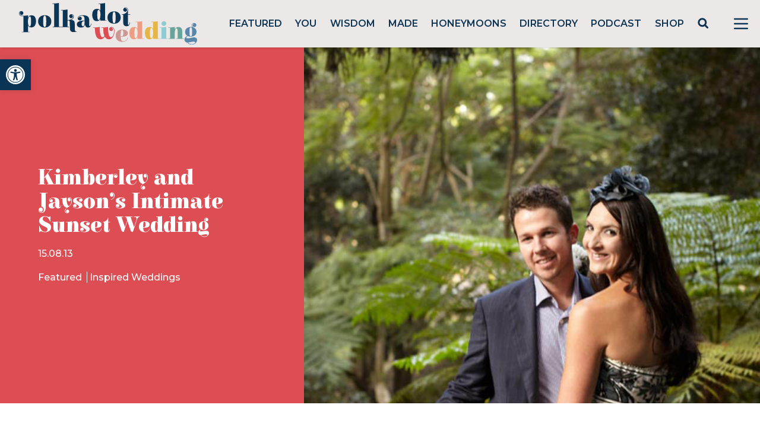

--- FILE ---
content_type: text/html; charset=utf-8
request_url: https://www.google.com/recaptcha/api2/anchor?ar=1&k=6LcQauMZAAAAADOdjzSRcxNyKJga20cWTdsZKu66&co=aHR0cHM6Ly9wb2xrYWRvdHdlZGRpbmcuY29tOjQ0Mw..&hl=en&v=PoyoqOPhxBO7pBk68S4YbpHZ&theme=light&size=normal&anchor-ms=20000&execute-ms=30000&cb=y52jlv4m9dwt
body_size: 49897
content:
<!DOCTYPE HTML><html dir="ltr" lang="en"><head><meta http-equiv="Content-Type" content="text/html; charset=UTF-8">
<meta http-equiv="X-UA-Compatible" content="IE=edge">
<title>reCAPTCHA</title>
<style type="text/css">
/* cyrillic-ext */
@font-face {
  font-family: 'Roboto';
  font-style: normal;
  font-weight: 400;
  font-stretch: 100%;
  src: url(//fonts.gstatic.com/s/roboto/v48/KFO7CnqEu92Fr1ME7kSn66aGLdTylUAMa3GUBHMdazTgWw.woff2) format('woff2');
  unicode-range: U+0460-052F, U+1C80-1C8A, U+20B4, U+2DE0-2DFF, U+A640-A69F, U+FE2E-FE2F;
}
/* cyrillic */
@font-face {
  font-family: 'Roboto';
  font-style: normal;
  font-weight: 400;
  font-stretch: 100%;
  src: url(//fonts.gstatic.com/s/roboto/v48/KFO7CnqEu92Fr1ME7kSn66aGLdTylUAMa3iUBHMdazTgWw.woff2) format('woff2');
  unicode-range: U+0301, U+0400-045F, U+0490-0491, U+04B0-04B1, U+2116;
}
/* greek-ext */
@font-face {
  font-family: 'Roboto';
  font-style: normal;
  font-weight: 400;
  font-stretch: 100%;
  src: url(//fonts.gstatic.com/s/roboto/v48/KFO7CnqEu92Fr1ME7kSn66aGLdTylUAMa3CUBHMdazTgWw.woff2) format('woff2');
  unicode-range: U+1F00-1FFF;
}
/* greek */
@font-face {
  font-family: 'Roboto';
  font-style: normal;
  font-weight: 400;
  font-stretch: 100%;
  src: url(//fonts.gstatic.com/s/roboto/v48/KFO7CnqEu92Fr1ME7kSn66aGLdTylUAMa3-UBHMdazTgWw.woff2) format('woff2');
  unicode-range: U+0370-0377, U+037A-037F, U+0384-038A, U+038C, U+038E-03A1, U+03A3-03FF;
}
/* math */
@font-face {
  font-family: 'Roboto';
  font-style: normal;
  font-weight: 400;
  font-stretch: 100%;
  src: url(//fonts.gstatic.com/s/roboto/v48/KFO7CnqEu92Fr1ME7kSn66aGLdTylUAMawCUBHMdazTgWw.woff2) format('woff2');
  unicode-range: U+0302-0303, U+0305, U+0307-0308, U+0310, U+0312, U+0315, U+031A, U+0326-0327, U+032C, U+032F-0330, U+0332-0333, U+0338, U+033A, U+0346, U+034D, U+0391-03A1, U+03A3-03A9, U+03B1-03C9, U+03D1, U+03D5-03D6, U+03F0-03F1, U+03F4-03F5, U+2016-2017, U+2034-2038, U+203C, U+2040, U+2043, U+2047, U+2050, U+2057, U+205F, U+2070-2071, U+2074-208E, U+2090-209C, U+20D0-20DC, U+20E1, U+20E5-20EF, U+2100-2112, U+2114-2115, U+2117-2121, U+2123-214F, U+2190, U+2192, U+2194-21AE, U+21B0-21E5, U+21F1-21F2, U+21F4-2211, U+2213-2214, U+2216-22FF, U+2308-230B, U+2310, U+2319, U+231C-2321, U+2336-237A, U+237C, U+2395, U+239B-23B7, U+23D0, U+23DC-23E1, U+2474-2475, U+25AF, U+25B3, U+25B7, U+25BD, U+25C1, U+25CA, U+25CC, U+25FB, U+266D-266F, U+27C0-27FF, U+2900-2AFF, U+2B0E-2B11, U+2B30-2B4C, U+2BFE, U+3030, U+FF5B, U+FF5D, U+1D400-1D7FF, U+1EE00-1EEFF;
}
/* symbols */
@font-face {
  font-family: 'Roboto';
  font-style: normal;
  font-weight: 400;
  font-stretch: 100%;
  src: url(//fonts.gstatic.com/s/roboto/v48/KFO7CnqEu92Fr1ME7kSn66aGLdTylUAMaxKUBHMdazTgWw.woff2) format('woff2');
  unicode-range: U+0001-000C, U+000E-001F, U+007F-009F, U+20DD-20E0, U+20E2-20E4, U+2150-218F, U+2190, U+2192, U+2194-2199, U+21AF, U+21E6-21F0, U+21F3, U+2218-2219, U+2299, U+22C4-22C6, U+2300-243F, U+2440-244A, U+2460-24FF, U+25A0-27BF, U+2800-28FF, U+2921-2922, U+2981, U+29BF, U+29EB, U+2B00-2BFF, U+4DC0-4DFF, U+FFF9-FFFB, U+10140-1018E, U+10190-1019C, U+101A0, U+101D0-101FD, U+102E0-102FB, U+10E60-10E7E, U+1D2C0-1D2D3, U+1D2E0-1D37F, U+1F000-1F0FF, U+1F100-1F1AD, U+1F1E6-1F1FF, U+1F30D-1F30F, U+1F315, U+1F31C, U+1F31E, U+1F320-1F32C, U+1F336, U+1F378, U+1F37D, U+1F382, U+1F393-1F39F, U+1F3A7-1F3A8, U+1F3AC-1F3AF, U+1F3C2, U+1F3C4-1F3C6, U+1F3CA-1F3CE, U+1F3D4-1F3E0, U+1F3ED, U+1F3F1-1F3F3, U+1F3F5-1F3F7, U+1F408, U+1F415, U+1F41F, U+1F426, U+1F43F, U+1F441-1F442, U+1F444, U+1F446-1F449, U+1F44C-1F44E, U+1F453, U+1F46A, U+1F47D, U+1F4A3, U+1F4B0, U+1F4B3, U+1F4B9, U+1F4BB, U+1F4BF, U+1F4C8-1F4CB, U+1F4D6, U+1F4DA, U+1F4DF, U+1F4E3-1F4E6, U+1F4EA-1F4ED, U+1F4F7, U+1F4F9-1F4FB, U+1F4FD-1F4FE, U+1F503, U+1F507-1F50B, U+1F50D, U+1F512-1F513, U+1F53E-1F54A, U+1F54F-1F5FA, U+1F610, U+1F650-1F67F, U+1F687, U+1F68D, U+1F691, U+1F694, U+1F698, U+1F6AD, U+1F6B2, U+1F6B9-1F6BA, U+1F6BC, U+1F6C6-1F6CF, U+1F6D3-1F6D7, U+1F6E0-1F6EA, U+1F6F0-1F6F3, U+1F6F7-1F6FC, U+1F700-1F7FF, U+1F800-1F80B, U+1F810-1F847, U+1F850-1F859, U+1F860-1F887, U+1F890-1F8AD, U+1F8B0-1F8BB, U+1F8C0-1F8C1, U+1F900-1F90B, U+1F93B, U+1F946, U+1F984, U+1F996, U+1F9E9, U+1FA00-1FA6F, U+1FA70-1FA7C, U+1FA80-1FA89, U+1FA8F-1FAC6, U+1FACE-1FADC, U+1FADF-1FAE9, U+1FAF0-1FAF8, U+1FB00-1FBFF;
}
/* vietnamese */
@font-face {
  font-family: 'Roboto';
  font-style: normal;
  font-weight: 400;
  font-stretch: 100%;
  src: url(//fonts.gstatic.com/s/roboto/v48/KFO7CnqEu92Fr1ME7kSn66aGLdTylUAMa3OUBHMdazTgWw.woff2) format('woff2');
  unicode-range: U+0102-0103, U+0110-0111, U+0128-0129, U+0168-0169, U+01A0-01A1, U+01AF-01B0, U+0300-0301, U+0303-0304, U+0308-0309, U+0323, U+0329, U+1EA0-1EF9, U+20AB;
}
/* latin-ext */
@font-face {
  font-family: 'Roboto';
  font-style: normal;
  font-weight: 400;
  font-stretch: 100%;
  src: url(//fonts.gstatic.com/s/roboto/v48/KFO7CnqEu92Fr1ME7kSn66aGLdTylUAMa3KUBHMdazTgWw.woff2) format('woff2');
  unicode-range: U+0100-02BA, U+02BD-02C5, U+02C7-02CC, U+02CE-02D7, U+02DD-02FF, U+0304, U+0308, U+0329, U+1D00-1DBF, U+1E00-1E9F, U+1EF2-1EFF, U+2020, U+20A0-20AB, U+20AD-20C0, U+2113, U+2C60-2C7F, U+A720-A7FF;
}
/* latin */
@font-face {
  font-family: 'Roboto';
  font-style: normal;
  font-weight: 400;
  font-stretch: 100%;
  src: url(//fonts.gstatic.com/s/roboto/v48/KFO7CnqEu92Fr1ME7kSn66aGLdTylUAMa3yUBHMdazQ.woff2) format('woff2');
  unicode-range: U+0000-00FF, U+0131, U+0152-0153, U+02BB-02BC, U+02C6, U+02DA, U+02DC, U+0304, U+0308, U+0329, U+2000-206F, U+20AC, U+2122, U+2191, U+2193, U+2212, U+2215, U+FEFF, U+FFFD;
}
/* cyrillic-ext */
@font-face {
  font-family: 'Roboto';
  font-style: normal;
  font-weight: 500;
  font-stretch: 100%;
  src: url(//fonts.gstatic.com/s/roboto/v48/KFO7CnqEu92Fr1ME7kSn66aGLdTylUAMa3GUBHMdazTgWw.woff2) format('woff2');
  unicode-range: U+0460-052F, U+1C80-1C8A, U+20B4, U+2DE0-2DFF, U+A640-A69F, U+FE2E-FE2F;
}
/* cyrillic */
@font-face {
  font-family: 'Roboto';
  font-style: normal;
  font-weight: 500;
  font-stretch: 100%;
  src: url(//fonts.gstatic.com/s/roboto/v48/KFO7CnqEu92Fr1ME7kSn66aGLdTylUAMa3iUBHMdazTgWw.woff2) format('woff2');
  unicode-range: U+0301, U+0400-045F, U+0490-0491, U+04B0-04B1, U+2116;
}
/* greek-ext */
@font-face {
  font-family: 'Roboto';
  font-style: normal;
  font-weight: 500;
  font-stretch: 100%;
  src: url(//fonts.gstatic.com/s/roboto/v48/KFO7CnqEu92Fr1ME7kSn66aGLdTylUAMa3CUBHMdazTgWw.woff2) format('woff2');
  unicode-range: U+1F00-1FFF;
}
/* greek */
@font-face {
  font-family: 'Roboto';
  font-style: normal;
  font-weight: 500;
  font-stretch: 100%;
  src: url(//fonts.gstatic.com/s/roboto/v48/KFO7CnqEu92Fr1ME7kSn66aGLdTylUAMa3-UBHMdazTgWw.woff2) format('woff2');
  unicode-range: U+0370-0377, U+037A-037F, U+0384-038A, U+038C, U+038E-03A1, U+03A3-03FF;
}
/* math */
@font-face {
  font-family: 'Roboto';
  font-style: normal;
  font-weight: 500;
  font-stretch: 100%;
  src: url(//fonts.gstatic.com/s/roboto/v48/KFO7CnqEu92Fr1ME7kSn66aGLdTylUAMawCUBHMdazTgWw.woff2) format('woff2');
  unicode-range: U+0302-0303, U+0305, U+0307-0308, U+0310, U+0312, U+0315, U+031A, U+0326-0327, U+032C, U+032F-0330, U+0332-0333, U+0338, U+033A, U+0346, U+034D, U+0391-03A1, U+03A3-03A9, U+03B1-03C9, U+03D1, U+03D5-03D6, U+03F0-03F1, U+03F4-03F5, U+2016-2017, U+2034-2038, U+203C, U+2040, U+2043, U+2047, U+2050, U+2057, U+205F, U+2070-2071, U+2074-208E, U+2090-209C, U+20D0-20DC, U+20E1, U+20E5-20EF, U+2100-2112, U+2114-2115, U+2117-2121, U+2123-214F, U+2190, U+2192, U+2194-21AE, U+21B0-21E5, U+21F1-21F2, U+21F4-2211, U+2213-2214, U+2216-22FF, U+2308-230B, U+2310, U+2319, U+231C-2321, U+2336-237A, U+237C, U+2395, U+239B-23B7, U+23D0, U+23DC-23E1, U+2474-2475, U+25AF, U+25B3, U+25B7, U+25BD, U+25C1, U+25CA, U+25CC, U+25FB, U+266D-266F, U+27C0-27FF, U+2900-2AFF, U+2B0E-2B11, U+2B30-2B4C, U+2BFE, U+3030, U+FF5B, U+FF5D, U+1D400-1D7FF, U+1EE00-1EEFF;
}
/* symbols */
@font-face {
  font-family: 'Roboto';
  font-style: normal;
  font-weight: 500;
  font-stretch: 100%;
  src: url(//fonts.gstatic.com/s/roboto/v48/KFO7CnqEu92Fr1ME7kSn66aGLdTylUAMaxKUBHMdazTgWw.woff2) format('woff2');
  unicode-range: U+0001-000C, U+000E-001F, U+007F-009F, U+20DD-20E0, U+20E2-20E4, U+2150-218F, U+2190, U+2192, U+2194-2199, U+21AF, U+21E6-21F0, U+21F3, U+2218-2219, U+2299, U+22C4-22C6, U+2300-243F, U+2440-244A, U+2460-24FF, U+25A0-27BF, U+2800-28FF, U+2921-2922, U+2981, U+29BF, U+29EB, U+2B00-2BFF, U+4DC0-4DFF, U+FFF9-FFFB, U+10140-1018E, U+10190-1019C, U+101A0, U+101D0-101FD, U+102E0-102FB, U+10E60-10E7E, U+1D2C0-1D2D3, U+1D2E0-1D37F, U+1F000-1F0FF, U+1F100-1F1AD, U+1F1E6-1F1FF, U+1F30D-1F30F, U+1F315, U+1F31C, U+1F31E, U+1F320-1F32C, U+1F336, U+1F378, U+1F37D, U+1F382, U+1F393-1F39F, U+1F3A7-1F3A8, U+1F3AC-1F3AF, U+1F3C2, U+1F3C4-1F3C6, U+1F3CA-1F3CE, U+1F3D4-1F3E0, U+1F3ED, U+1F3F1-1F3F3, U+1F3F5-1F3F7, U+1F408, U+1F415, U+1F41F, U+1F426, U+1F43F, U+1F441-1F442, U+1F444, U+1F446-1F449, U+1F44C-1F44E, U+1F453, U+1F46A, U+1F47D, U+1F4A3, U+1F4B0, U+1F4B3, U+1F4B9, U+1F4BB, U+1F4BF, U+1F4C8-1F4CB, U+1F4D6, U+1F4DA, U+1F4DF, U+1F4E3-1F4E6, U+1F4EA-1F4ED, U+1F4F7, U+1F4F9-1F4FB, U+1F4FD-1F4FE, U+1F503, U+1F507-1F50B, U+1F50D, U+1F512-1F513, U+1F53E-1F54A, U+1F54F-1F5FA, U+1F610, U+1F650-1F67F, U+1F687, U+1F68D, U+1F691, U+1F694, U+1F698, U+1F6AD, U+1F6B2, U+1F6B9-1F6BA, U+1F6BC, U+1F6C6-1F6CF, U+1F6D3-1F6D7, U+1F6E0-1F6EA, U+1F6F0-1F6F3, U+1F6F7-1F6FC, U+1F700-1F7FF, U+1F800-1F80B, U+1F810-1F847, U+1F850-1F859, U+1F860-1F887, U+1F890-1F8AD, U+1F8B0-1F8BB, U+1F8C0-1F8C1, U+1F900-1F90B, U+1F93B, U+1F946, U+1F984, U+1F996, U+1F9E9, U+1FA00-1FA6F, U+1FA70-1FA7C, U+1FA80-1FA89, U+1FA8F-1FAC6, U+1FACE-1FADC, U+1FADF-1FAE9, U+1FAF0-1FAF8, U+1FB00-1FBFF;
}
/* vietnamese */
@font-face {
  font-family: 'Roboto';
  font-style: normal;
  font-weight: 500;
  font-stretch: 100%;
  src: url(//fonts.gstatic.com/s/roboto/v48/KFO7CnqEu92Fr1ME7kSn66aGLdTylUAMa3OUBHMdazTgWw.woff2) format('woff2');
  unicode-range: U+0102-0103, U+0110-0111, U+0128-0129, U+0168-0169, U+01A0-01A1, U+01AF-01B0, U+0300-0301, U+0303-0304, U+0308-0309, U+0323, U+0329, U+1EA0-1EF9, U+20AB;
}
/* latin-ext */
@font-face {
  font-family: 'Roboto';
  font-style: normal;
  font-weight: 500;
  font-stretch: 100%;
  src: url(//fonts.gstatic.com/s/roboto/v48/KFO7CnqEu92Fr1ME7kSn66aGLdTylUAMa3KUBHMdazTgWw.woff2) format('woff2');
  unicode-range: U+0100-02BA, U+02BD-02C5, U+02C7-02CC, U+02CE-02D7, U+02DD-02FF, U+0304, U+0308, U+0329, U+1D00-1DBF, U+1E00-1E9F, U+1EF2-1EFF, U+2020, U+20A0-20AB, U+20AD-20C0, U+2113, U+2C60-2C7F, U+A720-A7FF;
}
/* latin */
@font-face {
  font-family: 'Roboto';
  font-style: normal;
  font-weight: 500;
  font-stretch: 100%;
  src: url(//fonts.gstatic.com/s/roboto/v48/KFO7CnqEu92Fr1ME7kSn66aGLdTylUAMa3yUBHMdazQ.woff2) format('woff2');
  unicode-range: U+0000-00FF, U+0131, U+0152-0153, U+02BB-02BC, U+02C6, U+02DA, U+02DC, U+0304, U+0308, U+0329, U+2000-206F, U+20AC, U+2122, U+2191, U+2193, U+2212, U+2215, U+FEFF, U+FFFD;
}
/* cyrillic-ext */
@font-face {
  font-family: 'Roboto';
  font-style: normal;
  font-weight: 900;
  font-stretch: 100%;
  src: url(//fonts.gstatic.com/s/roboto/v48/KFO7CnqEu92Fr1ME7kSn66aGLdTylUAMa3GUBHMdazTgWw.woff2) format('woff2');
  unicode-range: U+0460-052F, U+1C80-1C8A, U+20B4, U+2DE0-2DFF, U+A640-A69F, U+FE2E-FE2F;
}
/* cyrillic */
@font-face {
  font-family: 'Roboto';
  font-style: normal;
  font-weight: 900;
  font-stretch: 100%;
  src: url(//fonts.gstatic.com/s/roboto/v48/KFO7CnqEu92Fr1ME7kSn66aGLdTylUAMa3iUBHMdazTgWw.woff2) format('woff2');
  unicode-range: U+0301, U+0400-045F, U+0490-0491, U+04B0-04B1, U+2116;
}
/* greek-ext */
@font-face {
  font-family: 'Roboto';
  font-style: normal;
  font-weight: 900;
  font-stretch: 100%;
  src: url(//fonts.gstatic.com/s/roboto/v48/KFO7CnqEu92Fr1ME7kSn66aGLdTylUAMa3CUBHMdazTgWw.woff2) format('woff2');
  unicode-range: U+1F00-1FFF;
}
/* greek */
@font-face {
  font-family: 'Roboto';
  font-style: normal;
  font-weight: 900;
  font-stretch: 100%;
  src: url(//fonts.gstatic.com/s/roboto/v48/KFO7CnqEu92Fr1ME7kSn66aGLdTylUAMa3-UBHMdazTgWw.woff2) format('woff2');
  unicode-range: U+0370-0377, U+037A-037F, U+0384-038A, U+038C, U+038E-03A1, U+03A3-03FF;
}
/* math */
@font-face {
  font-family: 'Roboto';
  font-style: normal;
  font-weight: 900;
  font-stretch: 100%;
  src: url(//fonts.gstatic.com/s/roboto/v48/KFO7CnqEu92Fr1ME7kSn66aGLdTylUAMawCUBHMdazTgWw.woff2) format('woff2');
  unicode-range: U+0302-0303, U+0305, U+0307-0308, U+0310, U+0312, U+0315, U+031A, U+0326-0327, U+032C, U+032F-0330, U+0332-0333, U+0338, U+033A, U+0346, U+034D, U+0391-03A1, U+03A3-03A9, U+03B1-03C9, U+03D1, U+03D5-03D6, U+03F0-03F1, U+03F4-03F5, U+2016-2017, U+2034-2038, U+203C, U+2040, U+2043, U+2047, U+2050, U+2057, U+205F, U+2070-2071, U+2074-208E, U+2090-209C, U+20D0-20DC, U+20E1, U+20E5-20EF, U+2100-2112, U+2114-2115, U+2117-2121, U+2123-214F, U+2190, U+2192, U+2194-21AE, U+21B0-21E5, U+21F1-21F2, U+21F4-2211, U+2213-2214, U+2216-22FF, U+2308-230B, U+2310, U+2319, U+231C-2321, U+2336-237A, U+237C, U+2395, U+239B-23B7, U+23D0, U+23DC-23E1, U+2474-2475, U+25AF, U+25B3, U+25B7, U+25BD, U+25C1, U+25CA, U+25CC, U+25FB, U+266D-266F, U+27C0-27FF, U+2900-2AFF, U+2B0E-2B11, U+2B30-2B4C, U+2BFE, U+3030, U+FF5B, U+FF5D, U+1D400-1D7FF, U+1EE00-1EEFF;
}
/* symbols */
@font-face {
  font-family: 'Roboto';
  font-style: normal;
  font-weight: 900;
  font-stretch: 100%;
  src: url(//fonts.gstatic.com/s/roboto/v48/KFO7CnqEu92Fr1ME7kSn66aGLdTylUAMaxKUBHMdazTgWw.woff2) format('woff2');
  unicode-range: U+0001-000C, U+000E-001F, U+007F-009F, U+20DD-20E0, U+20E2-20E4, U+2150-218F, U+2190, U+2192, U+2194-2199, U+21AF, U+21E6-21F0, U+21F3, U+2218-2219, U+2299, U+22C4-22C6, U+2300-243F, U+2440-244A, U+2460-24FF, U+25A0-27BF, U+2800-28FF, U+2921-2922, U+2981, U+29BF, U+29EB, U+2B00-2BFF, U+4DC0-4DFF, U+FFF9-FFFB, U+10140-1018E, U+10190-1019C, U+101A0, U+101D0-101FD, U+102E0-102FB, U+10E60-10E7E, U+1D2C0-1D2D3, U+1D2E0-1D37F, U+1F000-1F0FF, U+1F100-1F1AD, U+1F1E6-1F1FF, U+1F30D-1F30F, U+1F315, U+1F31C, U+1F31E, U+1F320-1F32C, U+1F336, U+1F378, U+1F37D, U+1F382, U+1F393-1F39F, U+1F3A7-1F3A8, U+1F3AC-1F3AF, U+1F3C2, U+1F3C4-1F3C6, U+1F3CA-1F3CE, U+1F3D4-1F3E0, U+1F3ED, U+1F3F1-1F3F3, U+1F3F5-1F3F7, U+1F408, U+1F415, U+1F41F, U+1F426, U+1F43F, U+1F441-1F442, U+1F444, U+1F446-1F449, U+1F44C-1F44E, U+1F453, U+1F46A, U+1F47D, U+1F4A3, U+1F4B0, U+1F4B3, U+1F4B9, U+1F4BB, U+1F4BF, U+1F4C8-1F4CB, U+1F4D6, U+1F4DA, U+1F4DF, U+1F4E3-1F4E6, U+1F4EA-1F4ED, U+1F4F7, U+1F4F9-1F4FB, U+1F4FD-1F4FE, U+1F503, U+1F507-1F50B, U+1F50D, U+1F512-1F513, U+1F53E-1F54A, U+1F54F-1F5FA, U+1F610, U+1F650-1F67F, U+1F687, U+1F68D, U+1F691, U+1F694, U+1F698, U+1F6AD, U+1F6B2, U+1F6B9-1F6BA, U+1F6BC, U+1F6C6-1F6CF, U+1F6D3-1F6D7, U+1F6E0-1F6EA, U+1F6F0-1F6F3, U+1F6F7-1F6FC, U+1F700-1F7FF, U+1F800-1F80B, U+1F810-1F847, U+1F850-1F859, U+1F860-1F887, U+1F890-1F8AD, U+1F8B0-1F8BB, U+1F8C0-1F8C1, U+1F900-1F90B, U+1F93B, U+1F946, U+1F984, U+1F996, U+1F9E9, U+1FA00-1FA6F, U+1FA70-1FA7C, U+1FA80-1FA89, U+1FA8F-1FAC6, U+1FACE-1FADC, U+1FADF-1FAE9, U+1FAF0-1FAF8, U+1FB00-1FBFF;
}
/* vietnamese */
@font-face {
  font-family: 'Roboto';
  font-style: normal;
  font-weight: 900;
  font-stretch: 100%;
  src: url(//fonts.gstatic.com/s/roboto/v48/KFO7CnqEu92Fr1ME7kSn66aGLdTylUAMa3OUBHMdazTgWw.woff2) format('woff2');
  unicode-range: U+0102-0103, U+0110-0111, U+0128-0129, U+0168-0169, U+01A0-01A1, U+01AF-01B0, U+0300-0301, U+0303-0304, U+0308-0309, U+0323, U+0329, U+1EA0-1EF9, U+20AB;
}
/* latin-ext */
@font-face {
  font-family: 'Roboto';
  font-style: normal;
  font-weight: 900;
  font-stretch: 100%;
  src: url(//fonts.gstatic.com/s/roboto/v48/KFO7CnqEu92Fr1ME7kSn66aGLdTylUAMa3KUBHMdazTgWw.woff2) format('woff2');
  unicode-range: U+0100-02BA, U+02BD-02C5, U+02C7-02CC, U+02CE-02D7, U+02DD-02FF, U+0304, U+0308, U+0329, U+1D00-1DBF, U+1E00-1E9F, U+1EF2-1EFF, U+2020, U+20A0-20AB, U+20AD-20C0, U+2113, U+2C60-2C7F, U+A720-A7FF;
}
/* latin */
@font-face {
  font-family: 'Roboto';
  font-style: normal;
  font-weight: 900;
  font-stretch: 100%;
  src: url(//fonts.gstatic.com/s/roboto/v48/KFO7CnqEu92Fr1ME7kSn66aGLdTylUAMa3yUBHMdazQ.woff2) format('woff2');
  unicode-range: U+0000-00FF, U+0131, U+0152-0153, U+02BB-02BC, U+02C6, U+02DA, U+02DC, U+0304, U+0308, U+0329, U+2000-206F, U+20AC, U+2122, U+2191, U+2193, U+2212, U+2215, U+FEFF, U+FFFD;
}

</style>
<link rel="stylesheet" type="text/css" href="https://www.gstatic.com/recaptcha/releases/PoyoqOPhxBO7pBk68S4YbpHZ/styles__ltr.css">
<script nonce="Al-cQ01bUd1DOEgugSdESA" type="text/javascript">window['__recaptcha_api'] = 'https://www.google.com/recaptcha/api2/';</script>
<script type="text/javascript" src="https://www.gstatic.com/recaptcha/releases/PoyoqOPhxBO7pBk68S4YbpHZ/recaptcha__en.js" nonce="Al-cQ01bUd1DOEgugSdESA">
      
    </script></head>
<body><div id="rc-anchor-alert" class="rc-anchor-alert"></div>
<input type="hidden" id="recaptcha-token" value="[base64]">
<script type="text/javascript" nonce="Al-cQ01bUd1DOEgugSdESA">
      recaptcha.anchor.Main.init("[\x22ainput\x22,[\x22bgdata\x22,\x22\x22,\[base64]/[base64]/[base64]/[base64]/[base64]/[base64]/KGcoTywyNTMsTy5PKSxVRyhPLEMpKTpnKE8sMjUzLEMpLE8pKSxsKSksTykpfSxieT1mdW5jdGlvbihDLE8sdSxsKXtmb3IobD0odT1SKEMpLDApO08+MDtPLS0pbD1sPDw4fFooQyk7ZyhDLHUsbCl9LFVHPWZ1bmN0aW9uKEMsTyl7Qy5pLmxlbmd0aD4xMDQ/[base64]/[base64]/[base64]/[base64]/[base64]/[base64]/[base64]\\u003d\x22,\[base64]\x22,\x22w5vCqU7Cv8O4w6rCgFVABjDCv8Krw6hWecKuwrNfwonDiyzDghotw5QFw7URwoTDvCZYw4IQO8KpRx9KcjXDhMOrbBPCusOxwpptwpV9w77CgcOgw7YMScOLw68PQynDkcKIw4Itwo0eS8OQwp9sF8K/[base64]/DqRvCuycxw6IJK1LDncKVw67DscOzfFXDjibDqMK2w6jDvGF3VcKQwpNJw5DDoCLDtsKFwpwUwq8/[base64]/DhATCsE7Cr8K9PsOCbUsjDXVcKMOUw7VBw5JqbcK3wrPDuGYzGTUxw4fCixMsai/Csx8RwrfCjSoUE8K2VMKZwoHDikRLwps8w4TCtsK0wozCnTkJwo9Yw79/wpbDgiBCw5ohFz4YwpMiDMOHw4LDq0Mdw5g8OMOTwrTClsOzwoPCsXZiQEAzCAnCicKtYzfDvjV6ccOwJcOawoU9w7TDisO5NUV8ScKwfcOUS8OSw5kIwr/DssOcIMK5FsOUw4liVip0w5UWwoN0dTYLAF/Ci8KKd0DDscKSwo3CvS7DksK7woXDuxcJWzkTw5XDvcOjOXkWw7dvLCwfLAbDnjEYwpPCosORHlw3Zm0Rw67Chx7CmBLCrcKOw43DsAtKw4Vgw6MbMcOjw4DDnGNpwowCGGlYw402IcOkJA/[base64]/DhUNaU0ERWFEVwrdIHWtQcEfCjMOrw5HDuXzCkWzDqwjCpVIaLE9XVcOEwqXDnjwTRsKMw5ZVwozDi8Oxw5MZwp1sFcO2d8OqGxXChMKww6JcFcKnw6ViwrnCrg/[base64]/CncKrw6MBw4nCnzfDtSgJw6QxKMK+wpYDwpUTAGHCisKfw4V5w6LCtnvCvUJELmnDnsOQATwAwqwIwoh2TxTDjgnDlMOMw4Qtw4HDh3Rjw50ewrR1DlHCucKowrUqwr4+wqR6w4pVw7lAwq4UR1wIw4XDtl7CqsKlwpnCvWssNcO1w4/CmsKpbFxNLm/CuMOCbHTDtMOlNsKtwonCpxolJ8KZwoZ+C8Ofw5hbfMK8CMKVW2ZywqvDrMKiwqvCinYwwqRZwrfCqjvDr8KLamN1w4Nzwr9UDRvDqMO1MGTCqTUUwrxWw7NCRMO3QjcQw4rCssKSP8Krw5Njw6VkfxcQfTbCs1AkHMOxaj3DmsOVQMKtTlo/KMOfSsOmw5nDhxXDucK7wqdvw6ZOLFhxwrXCq24XXsOUwr8bwqrCj8OeLRstwoLDnGN+w7XDlTNsB13CmmrCuMOEGUAWw4TDm8Oowr8OwoXDsWzCqGLCpFjDnCAsLyLCj8Kkw61/N8KDGwAMwq4Swq5vw7vDhAMUQcOFw63Ck8OtwrvDqsOjZcKqasOfXMOKScKeRcK0wozCocKyfcKcRTBYwr/CrcOiK8KxGMOqGQnDpQzDu8OIwp/Dj8OLGgJKw7DDmsObwrhRw7nCrMOMwqzDocKzDF3DqkvCglDDlXfChcKXGW/DumQDc8O6w4o7IsOvfMORw60aw7TDs1XDvAgZw4HCpcOiw6cidMKUFRYwK8OoGHTCgxDDq8O0UwwsVMKoQBQgwq1hc0fDoX0oKUjCh8OEwoQUa0nCh2zCq2fDiA4Jw4V7w5fDvsKCwq/[base64]/dg8rw55GX8KgwpDCu8Odwq1ac8OVFlU8wrzCqg5ff8KVwq3Ch3gjQxpzw63DisO0c8Otw7jClzFiX8K2X1bDi3jCnF0Iw4sZCMKmRMOwwrrCjhPDmn8hPsOPwq9fVsO3w4bDusKywq55LUIHwo7DqsOqfRQnSAnDkh8/VMOWVMK0JlNKw4XDvR/Cp8O8c8OrBMOjOMOZTMKJKMOxwqRuwpx4OwTDpS0iHEDDpwDDpiAvwoEJDC8wQRAsDiPClsK+QcOXB8K/w5zDniDCuD/Di8OEwpvCm0tLw4/CicK/w4sdeMKfaMOjw6nCpTzCsj3DlTEROsKsblDCuBtwH8K6w4Ecw7IGWsK1YSoaw7/CsQBDXCwcwoDDiMK4Ax/Cl8OIwqDDu8O4w5UQFX0+wonCgMKWw4xYLsKMw67DssKrJ8K8w7TCgsK2wrXCuXI+KsKZwr1fw7pYGMKOwq/[base64]/DgsK6MsKydwrDgcOMwqHDjAbCkcOnw7Yfwr4rwoFsw7LDpjd/DsKkcUteI8KhwrheGxxBwrvCqAvChxdkw5DDsVfDu3/CuG1/wqQbwrnDn2URBnnDj3fCj8KawqxDw710NcKMw6bDoXrDh8Orwol/w63DrcK/wrPClgLDm8O2w50wUMK3TiHCrMKUw6V9dz4uw4Y/EMOqwqLCmyHDmMOsw73DjTTDpcO+LHDDhXXDpzfDsSU1J8KMZ8KwPMKrU8KZw6g0TcKvEHZCwoFOE8KBw5rCjj1GACVRblp4w6TDrsKzw4QcXcOFFUgcUxxecsOuK1F/[base64]/wqvDjHdoMcOuCVXCj2TDmMKvw4/ClGd7asKiD8KDdlTDosO2N3vDosOnWjfCv8KLHDrDjsKgD1jDsSvDrxTCgh7DnWzDtzAuwrTCl8O6SsKiw7wMwoliw4fCm8KBDX0NLzZ6wprDi8KAw407wobComrCvx43CUvChMKYAwHDucKdNlHDtMKBWA/[base64]/wqRsFMKsU8KtwrfDtMKZw7gxw7bDji3CgcK6wowHSgJtMg8EwpbDu8KHbMKdQcKNYhbCnwTChcKMw6gnwr4qLcOoeTtlw73CisKjTlRhcj/CqcOPEHXDt3VWRcOUWMKcYycnwp3DksO7w6zCuS8KXsKjwpLCiMKPwrwUwpYwwrxCwpnDu8KTacOqBcKyw7cawr1vGMOqdzU2w47CpmA7w5DCsm8bw7XDrQ3CrlMdwq3Ci8Ovw50KCQ/[base64]/Dk8OtWsKDRMKcw5zDhRMPwq1Vwp8waMKRVBfDk8Kowr/CtnnDnMKOwrXCgsOPaQ4Hw6XCkMK4wrzDm0Bhw4ZWLsKAw6wuf8OdwoxZw6VCRS4HZnzDiWNpYGIRw6tKwojCpcKdw5TDq1ZUwrtHw6M2OGACwrTDvsOPRsOPZ8K4WMK+VFFFwoIjw5TCg1HDlw/Drk4mGsOEw71RMsKewqJowp/CnknDmEVawqzDtcKrw7jCtMO4N8OpwrfDisKOwpZzUMK3dAdNw43CisKUwq7CnmgqJzgnGsKWJG7Ci8KWQS/DisKrw6HDocKMw4DChsOzcsOYw47DkMOkU8K1fsOewp0rUQrCj0wST8K2w4jClcKpe8KYBsOhw4UZU0vCqxvCgTtOHVBBVnwuYnMEw7IRw5NVw7zCqMKTFcOCw4/Du1lEJV8dQ8KZSyrDjsKXw4rDn8OlfHXChcKrHifDscObGzDDi2RxwrzCgFsFwpnDlB9qIjXDpcO0aXUCWhl8wovDsU9kDxQQwrRjGsOfwqMof8KNwoVBw6Nif8KfwpXDoHkGwp/Dm2nCnsO1V2bDocKxWcOIW8K+wqPDmcKKI1ALw4fDsBV1BMKRwrcvdyfDo0wYwoVtNX10w5bCqEd2wq/DicOve8KPwprDnyzDo0t+w63DsAIvVjB+QmzDtBwgOsO0WVjDkMO+wop+WgNUwqA/[base64]/Duh7Cg1FJClJiwprDoWXCo8O/JDrCnsK9U8KiUsKlZ3bCi8K5wonDgcKoEQ/ClWLDrXQ1w7DCucKBw7LCh8KiwoRcRh/CscKSwo9oPcOuw7LCkj7DpMO1w4HDhGlzR8OPwoweCMK8w5XCgyFUFVDDolEfw7jDhsKOw5UBQyvCuQ9+wqbCi3MEPxrDtnpZF8ONwqchJcOfaG5dw7HCtcKkw5/[base64]/w5HCrCUgw6x7TFF2w5wVw6VHw6vCj8KqWMKPShgFw5o8C8KCwqLCpsOiL0jDq2Acw5Jhw4TCrsKFBi/Dl8O6awXCs8KowobDs8OQw5DCnsOeScKRLwHDocKlD8K8wogZRwLDp8OXwps5c8K4wonDnToWRcOnJsK9wr/CrcKTSy/Ct8KyB8Kkw6jDmwXCnwTDqMOmEh0BwqLDt8OOOQ4Uw4RjwpkpDcOhwqNJNMKHwqvDrTbCjBE8A8Kfw5jCozlrw6rCoy9uw7BKw6g0w4ktNQDDghvCgl/[base64]/CohEoeR/Ci8OWT2hgw4dnwoHCjMKzbMOKwotnw7PDjMOYFUpaAcK3WsK7woPCq1LCtsKRwrDCmsOpHMOywp/DhsOzNg/CosK3G8KXw5ReKzFaAcKVwo8lIcO8wo/DpDbDgcOKGTnDvkLCvcKhVMKNwqXDucOzw4gNwpcKw603w4QQwprDh2RTw7HDnMO4UmRSw44rwqhOw7Yaw4UuLsKiwoTCnyV7FsKWA8O0w4/Dg8OLAAPCu1rCgMOFHsOcTlnCtMOSwpPDtcOfc1DDnmkvwpE8w6PCmWtSwr0UZzHDkcOFIMKEwpjDjRgXwrovCwHChmzCkBwHbMKhFEPDminCjmHDr8KNS8KWcEDCj8OqBB0Ia8KRTE/[base64]/Dii/[base64]/[base64]/DhMKeSU3DujZJQ8KEw5zCgynDpsK9w4JJXlnCosOiwpzCoWQnwqXDv3DCgsK7w5rCuinCh1zDhMK8wol1HsOMBMOqw7thRXLDhUg0YcO9wrQ2wqHDglzDj0/Dg8KBwoLDiWTDscK5w6XCtsOLEHBJMsOewp/[base64]/[base64]/w6BcXk9jw5zCnMOEwp7CscOKbzscwpklwq9gw6rDhSRywrtbwoTDucOlWMO3wo/Ck1zCm8O2JD81J8K5w43Ciic9RX3CgSLDih9Xwp3CgcOAOU/DtEZtFMOKwrDCr0nDu8Oaw4RFwoNKdUwUOiN1w77DhcKhwoptJmzDmTPDmMODw6zDsQnCq8OtJyDCksK/FcKmFsK8wrrCl1fCjMOMwoXCmT7DqcOpw4nDuMO1w7xuw7UJZsKuURXCkMOGwpXCizjDo8O3w6HDsnoHYcOiwqnDoxbCqXnCksKXDVbCuCvCkcOLc3jClkEDYsKmwpbDmSgwalzDssKrwqceclcawrzDuSHDjUxdBHpSw6/CololfnAeKQ7Cogd4w7/Dg1TDmxzDssKlwovChCVhwo5Oc8Ksw5XDocKLw5DDkkElwqpWw4nDgMK0J0I9wonDiMOYwovCujjCrMOYfCdmwo8lRFEVw5rCnTAdw7how6QFX8KjbGIkwpB6JsOZw5IrIcKsw5rDkcOLwohEwprDn8KUdMKew5vCocOKC8OMQsOMw7o9wrHDvBV3Pm/CjCgtGjfDq8KawrTDuMOowprChMOPwoDDvHRew4/CmMK6w7/[base64]/DisOlw4DDhsKmw5DDtBELwqXCjcOaw79BCsK6woNww5HDq1vCoMK/wo3ComYww6pawrjCvQrClMKpwqdkS8OKwrzDucOQegDCiBcbworCpnN/RsOZw445RkXDjMKiVn/ClsO3ecKWCcOkN8KcBHbCisOLwozCm8K0w7fCqQAYw69sw5trwrctY8KWwr0nGG/CqMOhRGTDuTgpP18nRFLDr8OUw4vCuMOgwrPCi1XDgAx5J2zCtkRMTsKlw67DsMKYwojDiMOyBcO2fCTDg8O5w7Jbw5BDEsO5CcKaYcK/w6RnKhRiU8KsY8OqwqXCtmNlHFbDncKeCTRvBMKNUcOiHzkNOMKDw7kAw4JgK2PCg0MswrLDsxRRfzFJw5rDi8KlwpcpFVPDpcOZwq4/TA1cw6UQw6lQJsKfNg3CkcONw5nCtAcvA8OWwoYOwrU3d8K5GsOawpVGHlEZH8KkwrPClTLCjCASwqF2w7zCjcKyw7duRWbCoklTw5MYwpXCrMKjJGxqwqvChFNCWxg0w7jCmcKgUMONw4vDg8Obwr3DrsO/wqIGwrN8GQRUcMO2wprDnwoKw4LDpMKrVcKYw4fDp8K3wo3Dt8Kqw6fDmcKyw6HCoSXDkynCn8OJwp0oZsOrwrATHEDDiyBaMADDpMOhUsKHYsOsw4TDli9mU8KyCkLDmcKqGMOYwqhtw4dSwrNgIsKpwqBLM8OtCCoNwp0Pw7jDoRXDlkM8CVTCi3nDnztDwqw/wrjCjDw+w6PDgcKswrMNVFXDpE3CsMOLE0/CicOpwoQpbMOiwqbCkGUYw7ATwqPDk8Ouw54Zw6h9I1LCjz0hw5F1wrvDmsOAIVrChmsQM0bCvsO0woYiw6PClDDDmsOuwq/CjsKjI1AfwrdBwrsOGcOuV8Kew4rCocOjwqDCscOJw60/[base64]/CvTNEw7nCucK6V1lqw5Ufw7HCo28KasKeYsOqS8OBbMKwwr7DqFDDjsOpwrjDlX8Wc8KDCcOiPUPDlAl9S8K6UMKwwpHDpCMdBzbCkMK1wrHCmcK/wqMfJAfDpwzCj0cjCXF+w4J4E8Oyw6bCqsK5wpLCl8O9w5vCrMKzA8Kew7MNCcKiOSQlSV/[base64]/DicKuLMK7w7TClxYtXcK8FGvCiUbDoD4Ww49Ww6LCjznDukPDsljCrmd7CMOEI8KELMO+BiHDlMKzwo0ew4DDn8KBwo/[base64]/[base64]/wp8wcMK9csOdwozCmsOywrtNw5Q/JsKZwoXCrsOeH8K1w4czCMK2wrhzQ2bCtTHDp8OQccO5dMObwrzDvzY8dsKifMOIwqVsw75Uw7hBw4J5GMOGcnTCvXl8w544GGRwJFfCkcKWwr4SNsOYw4bDrcKPw4JTVGZoFsOtwrFewpsBCTwoeV/Ch8KqElnDqsOEw75YVRTDvsOowrXCvjXCjAHDjcKYGXHDtDw+DGTDlMOlwq/CicKnS8OxMX8rwrMtw6DClcK0wrfDhytbVV5+RTFkw41VwqIgw5IWeMOVwpNrwpYxwp3ChsOxN8K0JBVKbT/DtMOzw6UZLMKrwqcyYsKSwrodF8OYVcOUecOYXcKewrTDkn3CucKxUU9ITcO1w5JEwo3CuWNOYcKuwqQNHBzCmQEgPxgkfjDDlsOhw4bCo1XCvcK2w6Y3w74bwo4IL8OswrElwp0Gw4TDj2J2BsKswqE8w70mw7LChh4uc1rCtMO3WwdOw4vDqsO0wq/Ck1fDicKRNyQtLlUwwoguwoDDuD/CiHImwpBCVW7CqcOOcMO0X8KUwrrCucKbwpPDgRvDnm5Kw4nDmMKaw7hpScK+axXCj8ODDHvDmW0Kw7JiwpgmQy/CiG5iw4jCm8KYwoVow5QKwqTCl0VDWsKEwrt/wp18wq1jbyjDjhvDvytLw5TCoMKGwr/ConMiwqxzHCnDoDnDr8ObX8Ocwp3DrDLCnsOOwqkiw6ExwqpeVnLCmVQtMMOkwpseUBXDucK7wqtNw709CcKbesKlOyx3wq4Kw4VHw78Fw7tTw4gjwojDnsKRD8OGRsOewpJPb8KPfsKLwp9RwqTCucOQw7TDpWjCtsO+aCYMLcKHwr/DpMKCBMOCwqzDjD0Ew6hTw7QTwoXDk1HDr8OwM8OodsK2UsODJcOPSMKlw7nCvy7DssKXw7vDp2zCknLDuCjCohLCpMOFwoV5CsO5FcKtOcOQwpNdwrxmw4QWwp1vwoI8wpsqKlZuKMKcwog/w5DCtw8aESYmw7HDuX8jw7cIwoQowr3Ci8Omw5/CvQk8w6U/JMK3PMOaQ8KGYcK/[base64]/DusKJGMOFBcKYA8ORwqhqScOVwoEywq1Ww6JICnPDtsOJHsO7FTHDqsK0w5TCow0bwo4pCXEiw6vChijDpsKwwooEwo1gSX3Cj8ORPsOVDwV3HMOKw7vDjVHCgU/DrMKEKMK9wr4+w4vCoScuw4ADwrLCoMOWYSUxw6RMX8O5LsOrLQccw6/DqcKuahZywoLCj20rw4BgLMK/w4Qew7NSw7o5DcKMw59Ew4k1c19mR8ORwp49wobDjEoDcHDCkQJZwoLDl8Olw64Vwr/Cg3VSfMOyYMKiU1sIwqUsw5DDi8OeLsOowpMJw5UGecOhw5YGRDZ5PsKCHMKlw6/[base64]/[base64]/Dv8Ozw5fDjXbDhx/DncKHTsOOLkoEw5bCpMKzwqMGL1JAwpvDnVXCnMOaVsO7wqZNdDfDrDrDs0BgwoJQKEl4wrVTwrrCoMK+I3nDrkHChcO7ORLCoBDCvsOpwr9Kw5LDg8O2Jj/DsGkKbT/Dp8Olw6HDg8OXwp5cC8O7ZMKVw5xhDi4QScO3wpxmw7ppFi4YHDMLX8Oaw51JdSJRCVzCn8OOGsOOwrPDlWvDpsK3azrCkzTDk1AdXMKyw6pSw5fDvMKrwpopwr1aw5QJPV4TFWQAAl/Cn8KoSMKuBSVjMsKnwrgZYMKuwpxAdsOTCi5Tw5ZOD8Oxw5TCosKqbExiwpBjw4XCuznCkcKvw4xmNx/[base64]/cDt+w408YTbDpU19wonDi0XDjsK+fgrDt8KowrjDgcO0wrY+wqxWJhISFBd3AcKiw48CR3Amwqp0HsKMw4jDpMO0RCDDvMKLw5pMN0TCnB8zw4N7w4odAMKdwrvDvRE+fcKaw5ERwofCjg3CicOlSsKjP8OyK2nDkyXCocO8w5LCmjU+V8Obwp/CkMOSKyjCucOHwrMQwoDDl8OlCsKRwrzCkMK3wqPCj8ODw5jCrcO/WcOOw7nCu29+On7CtsKkw4LCssOXDz41GMKNQ2h6wpcvw6LDp8O2wqzCnFbCq1Q8w5RtD8KiJcOsfcKWwoM8w7HDiWAow5d0w67CocKUw7sWw5YZwoTDncKJfxw/wplsKsK9bMOhWMOram7DuQwHEMOVwoLClMOvwp0BwokawpBcwo5GwpUbZB3Dol1dawnCuMO9w601FsKwwrwUw4bDlC7CpwwGw7LCkMOPw6R4w4U4M8OwwrQNF29/csKiEjjDvQXCpcOCwpl/[base64]/ChMOowq7DqCc+FMKCLcKNH3wUwonDvMOwN8KLO8KCQTFBw4vCsB90PgRgw6zCuTfDhsKvworDtXHCpMOQBT/[base64]/DmgR8CGUUIykdwo7DlzbDncKICw7DpMOYSikhwqcrwptBwqUlwqnCsUoTw7jCmS/Cu8OheVzCgCNOwpPCpC98HErCo2YefsOQNVDCmld2w5zDuMKZw4UWRXrDjFYRZ8KxNcOywq7DnATCinXDucOFWMK8w6DCmsOvw7tQFyvDq8K9AMKVwrZabsOlw78jwpLCq8KROMKNw7kRw6t/T8ODcGjCj8O/[base64]/ZcOLaTlLRMO9w7PDjsODJcKDK8OWbcKCw58zPXhKwoxhLUnCuBfCocKdw509wpEWwosgP3zCg8KPVSwTwrrDlMKawocCwrPDqsOjwopfdx97w4Aywo3CgcKFWMO3wrZZacK6w4RxB8OJwphoOG/Dh03CiwXDhcKUf8OQwqfDoT15w5ZKwo0+wpdgw6xDw4Y5wpoKwrPDtkDCqyLCljTCgkMcwrdOWsKYwrBBBBp/NQACwpBjwo05woHDgVFcTsKJa8OkTcOawr/Dq35OS8Opw77DpsOhw5PCu8Oqwo7DslFew4AmCC3DisKwwrNxVsKDT3A2wqMnasKlwonCgGFKwpXDvGDCg8Ocw4kxS27DpMK0wo8CaA/DjMOiJMOCb8OVw70BwrMmGBPDh8OtFsOvJ8OxPW7DsmAPw5nCrsO/[base64]/Cp8OPOVJ+fcOIw71uSy88wphNAhjCqsOfH8Kow5oxT8O7wr8gwozDgcOJw4PCksOSw6PCs8ORZx/[base64]/CjV/DhMKQw61vwrbDr8KbWMKLFV3DtcKXAmDDisKGwp/Cv8KcwoRJw5TDgcKfDsKMEsKiMlHDq8OrXsOpwr4dfiRgw7DDjcOYLFMoH8Obw6Y/wpvCvsOAJcO/w7E+w74qSnBhwoR9w79kLBJAw6sIworCg8KgwqjCj8KyEhbDtAfDjMONw5UgwrBWwooIw7YZw6Qlwr7DvcO7a8KDbsOkeHMEwoLDpcKZw7zDvcOHwod9w5jChMKnRSMAGMKzC8OgH2Mtwo3DvMO3BsOlWj8Qwq/[base64]/XH3DlFPDjsKAGsKXwqoxw6vCksOew4HCocKqJ0rDiMOCK17DtMKpw7rCisK2SXzCkMOwacKvwrlwwqzDm8KzEivCvnAlOcKdwq7DvRrCvX9xU1DDlsOMS1/CtlDCm8OJKXQMGk/[base64]/woXCqBHDmALCpcOYPMOiwrYeIljCucK9GcKhQsKiXcOQfMOYCsKhw4HCiEYyw6cMfUUJwqV9wrggGnUkVcKNCMOkw7jDnMKqIH7CrDMNXBXDlDDCnlDCpsKOPcKnCnTDsy0eXMKXwrnCmsKEw6QYCUJZwo9Bcn/[base64]/OcKWw58Tbz83wq7CvRXDnS/[base64]/w7M6fwfCqFJ7wrTClcOpEMKgb8KBw6wxTMOsw7/[base64]/[base64]/Cm8K2AcOMwpJTJ3rCuxrCrBlvw6rDsAbDs8O4wopTCihAHDFdGBwlHsOPw7kAW0rDp8OLw73DiMOsw7DDuCHDp8OFw4HCs8OawrciO3bDtUdcw4/CgcOOAsK5w5jDoz/ChX9Bw5MTwrt1bMOnwoHCnsO/Tj1WBCPDnRp5wpvDm8Kew55UZyjDiGMvw7JzGMOqworClDI7w590AsOuwqsEwp0PZwhnwrM+EzEACzPCqsOrw7M0w5TDj0llCMKXeMKbwqIWCx7ChyEJw7ArX8OLwqBVSk3ClMKCwq8CfCkQwojCnFQuLE8Hw7pCccKhS8O+H1B8TMOOCSPDnHPCjyUIMxFXe8O/w73Dr2tsw7tiLhQ3wrkmRRzCpA/ChcKTT1dCNcOGLcOkw54ew7fDqcKGQkJfwpnCunJ4wqETBsOCKzB6bVU9ZcK0wpjDgsK9wrXDicOvw6MBw4d+TgjCp8KbRVvDjAN7wrg4dcKDwq/Cj8OYw4/DgMOqw4YzwpUHw67DncKbKsO/wpfDtEhUd27Cg8OZw7pZw78DwrkWwpnCtzkwYBRAMFtrasO+EsOge8KNwoHCv8KlQsOww7FYwqFXw7EwNj/CkFYTDA7ClknDqMKvw7fCmWlCZcO4w6bCsMKkS8O2w63Cv059wqHDn2Afw4lKP8K+VX3CrXkXY8O4LsKfJcK+w6sTwrMKbcORw7rCvMOPQF/[base64]/DuE09Mx/Ct8KBw6rDo3nDlMK3w4PChxprw4IDIsKQAV9QacKaScO9w7vDvCfDpg8sJWDDhMKgAjl0cX1Dw4zDiMOjO8Oiw6lXw6slGEt5XsKaaMKWw7DDmMKpN8KOwpY2wo3CpDHDqcOMwovDkAUFwqEowrjDqsKxM38MAMOyO8Kga8OUwqB4w7RzBCfDmGw/[base64]/ChmHDi8OTwo7DoMO9w4fCisKVFMOxw40yW3hsK33DjcO5OcOGwqlzw6IPw5zDnMKQwrQawo/Dr8Kge8Odw7Vuw7NtNcO5TBDCvlPCvn9Jw6HClsK5HHnCrl8IA3/CmsKTd8OawplCw6XCvMOyJhppLcOcIxFtV8OkUnLDo303w4DCsWJjwp/CkQ3Crj4bwrEswqrDocKkworCmhQCesOPXsKOViJDbA3DgQ/Dl8KuwpvDpytaw5zDlMK6CMKPLMOrasKcwrbCmVnDl8OGw7JXwp80wozCrDTDvSRyTcKzw7LDoMKrw5YmeMOIw7vCh8OEZk/CsC3DtSLDhE4PdHnCm8OLwol3PWDDmgt6OkR7wrBpw67DtUx0Y8O6w617ZcOhODkxw7UpasKIwrwDwrFMJ11ASsOqwpVqUnvDmcKkIsKVw6EbJcOtw5sAbXLDlnfCnxXDklTDnS1uw5crXcO9w4U/w5wHQGnCt8OTJ8K8w6PDoVnDsSNSw6HDqmLDlEHCpsK/w4rCjS8cX0jDq8ORwpNNwpQ4JsOMMlbCnsK+wq7Dsj8dBTPDtcOMw7U3MEXCs8O4wolEw7XCoMOyRntlacKWw79XwqjDo8OUJcK2w7vCmMOTw6hpQztGwpHCn2zCpsKIwrHDscKlcsODwrPClTBxw73CkHkYwp/CsnU3wrY6wo3DgV8PwrA3w7DCkcOCeB3DkE7CmXPCiQIDw7fDh2nDvQbDiUHCv8K/w6XChEBRU8Ouwo3CgCdiwqrDvjfCjw/Dk8KoTsKrb2/CjMOnw7fDhDjDtRkqwpBcwqPCt8K7DsKHfMO8XcO6wptEw5pqwoU8wogww7vDk07DtcKewqvDrsKBwoDDkcOqw5thJSXDoEBSw7MmFcO7wrB/dcOzf3l0wpMVw5hSwovDhmfDrBDDhELDlGUZeypgKcKqUTvCscOcwoRaAMOVW8OMw7jDlkbCsMOFW8OTw4QRw5waPBQmw6Ebwqg/HcOWZsOkfEhgwqbDnsO4wo/Ch8OWAcOvw5nDn8OkQcK/EUzDoSLDhRnCuVnDicOawrvDhcOVw47DjgBILnUzQsKXw4TCkSYNwqNPfBPDmj/DosO9wrbChirDrkXDp8KYw5nDgsKYw7TDiiQEbMOmUsOrEjfDkCXDj2PDkMOAGDXCrxhWwqJQw4fCqcKwEEtFwqQ9w5vCvzrCmWbDtizCu8OjWTbDsE0sHxgyw4xew5HDh8OLYhFEw6YUbVoOeFQ3PTbDoMOgwpvDtlPCrW1hLw1twqXDtS/Dkx7Cn8K1KQbDr8K1QQvCu8OLCAlYCRhSWXxyGRXDnQluw6xJwrc2TcOHdcKPw5fDqjRxbsO4WEDCosKUwqjCv8OvwobDm8Kzw7vDjSzDi8O3HsKtwqBkw7/CoVzCi0fDoV5dw4FTVMKmC17Dj8Oyw61lccO9A2PCvgEQw6LDqsOZEcKWwoJuWMOmwpF1RcOtwrQWCsKBOcOHYBttwpPDgi/DocORc8K+wrTCosOjwplow4LCvl7CgMO2w7rCk1bDocKYwohow4jDuCFZw74jH3rDs8OFwoLCoDIUQsOqRsKLMxh6fWbDpMKzw5nCrMOvwphUwonDncO0TjM4wr/[base64]/w78zw59iw7vCs8OLwqE6wrrCi8K2wofDu8KsI8Ohw5IXR35maMKdFSTCoGfDpDnDgcKxJnV0wp0gw4Ujw7jDljJ/w5LDp8O7wpMQMMObwp3DkhYTw4twZ3nCrltcw4R2L0BcUW/[base64]/wpfCkkHDg8OWasOxBFzCpD4hw5rCmm3DimYEw5t1aB9MdmdLw6JKPT1cw67CnhZ4HsKFSsKXV1xXdizCtsKtw7lNw4LDjz8Zw7zCm3dfS8KlE8KEN1vCmH7CosKEE8K+wp/Dm8O0OcKjYsOgPT8yw41jw6XCggZSKsO4wqoEw5/CuMK4E3PDicOswrIiM1jCnXgIwrvDkUnDlsO1HMO/M8Ojb8OeGBHDnVplOcKKbcKSw6vDnRduDMOFw6NwXAbCmcKfwqrDpMOxUmVzwp3CjHvCoQEzw6QBw7lkwo/CvT06w5oAwoZBw5zCrcKQwo1hHQwwHEkqC1bCkkrCk8OUwoNLw5t7C8OpwrBfHmNrwoAbwo/DhsKGwrA1BWTDkMOtPMONfsO/w6vCrMOERmDDjR8DAsK3WMOBwqTCgHECFgYdQMODBsKdWMKew5pRw7DCiMOUNH/Cu8KNwqsSwqI/w67Cong6w40Za1Q6w7/CtmMpfEUZw7HCgE8PZhTDtcOWFkDDgsOrwo4Uw552f8O/[base64]/wrbDlk/Csw/CmxTDkMO2w4/DssKUZ8ONBMOTw6NFwq4WESRWa8OdT8OGwpsKJXFjNwgYZcKuPXB6SS/DmsKMwpomwoMqFhvDhMOrYsKdJMK6w73Dt8K7EjVkw4DCqhNwwrFJFsKgdsKFwpvCgF/Cv8OqUcKGwq5EUSPDuMOawqJPw6EHwrHDmMKEEMK/fjMMSsKZw4/Dp8OYwqQWKcOcwqHCisO0THhKNsK4w489wrMFS8K8w5pGw60cXsKOw6FewpdtJ8OawqV1w7PDlTfDv3LDqcKwwqg3wpTDlgDDvg5tacKew6xzwo/[base64]/Dpl12w6XDhEk/[base64]/HcKmw4IZP8Kww51HBWhkXjfDm0EIZsOrwrFBwoPCoXzCvcKDwpxnfMKtYH5HMlA5w7rDpcO/[base64]/w7Yfw5vCtTrCsA5YD8K8wqDCvcKkw6bDhsOjw6XDn8Kjw6HCgsOLw7ZpwpV2CsOSMcKfw5Z3wrrCqhBXNlcuKsOiLwFaY8OJEWTDrWhdewgcw5jClMK9w47CksKkMMOIc8KDfU5dw4thwrvCmF8mJcKmDkTDoF7Dm8KqfUzCocKXasO/[base64]/w7plwrFEwqPDuH7CocK4By0Xw6TDqcKXSjw3w53CisO5w7R1woTCh8OywpLDmyY/WgvCnFIBwqTDtMOjHj7CrMOfSsK0QMOJwrTDgkx6wrfChUcRKFnDj8OIcnwXSTddwpdzw7ZYL8KsVcKWdHQGOgbDnMKIYhsPwp8Xw6dEFsOIXXsow4rDti5mwrjCi0Jrw6zCiMKdWlBHDmpBBwMEw5/DscOGwpluworDu3DDnMKKHsKRdU3DvcKAJ8K4wrnChx/CpMOxTMK1VGzDuGPDosO2BHDCnAPDh8OKCMKJDAg3JAIQFnjCjsKLw549wqt+NgRlw7jDnsOOw4jDq8K7w47Cvy8FCcOoIFfDtAscw6TCgMOBU8KcwojDpwnDl8Kqwqp2LMKgwqrDrsO/PScIbcK8w6DCuFwZRV5mw7zDqcKTwok8JC/DtcKfw43Do8OywoXCjC4aw59ow6vDgTzDn8OofltNIkk1w45bWMKPw7gpdlzDiMOPwpzDrgB4BMKkEMOcw6IgwqI0HsKVShnDng8Qf8OXw4twwp1ZYGxnw5k4a0rCoBDDtMKEwp9jLMK/MGnCusOowp3CvVjCp8Opw4vCqcOrGcOkI0fCmsKww7LDnyolTTjDmmrDt2bDmMKnfFszccKvP8ObHGEkRhMNw7oBRRPCnC5fQ3MHD8OAXmHCucOcwoDChAw2E8OPZyPCohbDvMKzJyxxwqBzbXDCtGJuwq/DkwzCkcKjWiHCj8OQw4UgLsOyBMO6an/Cjj8WwqHDigPCkMKGw5XDkcOiGH5jwoJxw6gyN8KyO8OgwpHDvWUYw5/[base64]/Cu8K5EnNwW8KIC8KSworCogHCixkNMHFTwozCgVXDqG3Dn2kpBRpVw6DCulPCscOrw5Ayw7dcXn1Ew78SE29QIMOSw7sVw6Azw4hFwqnDjMKVwovDqj3DmAHDvsKXTWsuHVnDg8O0w7zCrwrDn3dJZSbDjcOXGcO/w7YmYsKgw7fCqsKUAsKqOsO3wq8vw45gw6FFwrHCkUPCiUg2c8KLw4Ajwq5Kd3Zzw58Rw7TDvcKIw5XDsXl7bMKmw4/Cmm9twrDCoMOse8OTEWPCiTTCjxXDt8KyDUnDvsOaXsOnw659QiQWYiHDm8OldSDDtxs4Oi5nK0nCilbDvcK3FMO2J8KVdVjDsirCvTbDrU4dwqktX8OAbsO+wprCq2Q1YWfCp8KXFiUBw6hwwrx8w7QkcDcuwrIhCGXCoA7Ckwd9wqDClcK3wox/w5vDpMODZFRlDMKHXMKkw7xkccKzwocFKU9nw7XDmgdnXsOYYMOkC8OzwoAfX8KTw5DCvwYDGgYuX8OFAcKLw5ELKW/DmAI4D8OBwoTDkBnDtyZgwpnDtx7CjsKVw4bDuBc/dHhJCMOywqQRNcKowoPDssKAwoHDn0ARwo1+WmRcI8Oew73Cv3kYbcKewpHDl0Y9LTvCiG0/bMOCIsKRYw7DgsOcTcK/[base64]/eMOMNsKTUlNCEQLCri9BVcK3WDwmw5bCshM2w7HDkUDCgzfDkcONwpLDocOSHMO4EMKoGnbCsWvCs8OAwrPCiMKeMlrCpcK2b8Omwo7DqhfCtcKwYsKmTWgsPFlmM8KIw7bCrF/ChsKFBMOYw4/[base64]/w70gUjPCjQoCw74+w57DucKDwr0+fFVrwoQ/[base64]/GcK+TcKpwoMlHcKVYcOQw6UHwqPCkTh6woQrJcO2wqbCg8O0FMO8W8OpRB7DucKlAcKxwpRSw51tZFEHSMOpwoXDoGHCqUDDuxnCj8Ozw7Zww7F4wq7DtiFFUVkIw51XTGvCpSs0UB7CpzzChFFmAjMaAm3Cm8O5A8OBacOuw5zCsTDCmMK4H8OFw7tye8OkHw/[base64]/CuyPCuRHDmhrCscKnw5nCjMKeB8OWw5h8H8OacMOjAcOaG8ONw5kaw75Cw7/DisK7w4NnTsKXwrvDtjdtPMKAw71+w5QZw6d+wq9dCsORVcOtQ8KpcgksdEZPXgvCrQ/DlcKoVcOww6leMDMZHMKCw6rDsT7DmQhhMsO7w5HCt8O/woXDu8KrD8K/w4vDhx/Dp8OEwrjDgjUXf8Oyw5dJwqYfw75HwpUdw6l9w4cvWFlJIMKmf8Kww5cTXMKDwq/DmcKaw4vDhsOgOMKNJRTDv8K9XTBVccO2YWTDosKpecO2HQRwKMKSCX0pwqDDjhEdecK6w5M9w6XCtsKvwqTCnMKww4PChRDCh0fCssK4JDApVi45wrLCrmDDlgXChy/CtsK7w4gYw5kWw4JpAV9qfyXCunAuwq8qw6hrw5/[base64]/NMKqAcKvwp/DnCZfw5jCgsOAI8O7wrBsw5gSwpHCpQMjYVXCn0rCmsK3wrbClwDCt1EycV8uHsKLw7JqwpPCucOqwq3CpG3CtlcVwpUBWcK3wrvDnsKMw7nCoANowqpZOcKywqrCmMOnbmE/woUcC8OffsKcw5QJOBvDsmFOw6zDiMKAVU0jSDXCu8KaA8O0wqPDtcKhKsKvw5gqMMOxJDjDqn/DrcKVSsOjw7jCgsKGw45vQicWw5dQb2zDtcO0w61WBinDv0nCrcKiwpo7fTULwpfCigAmwokxJijDssOyw4XCnnZSw7JLwqfCjg/CrQ16w7TDpBvDp8KQwqEDF8KRw77Dj3zCqTzDusKOwrk6Sh8dw4kbwp8dacK5NsOXwrjCrDnCgWPClMKaSzxeJMKEwoLCn8OVwqLDjsK+IjI6Ri3DijXDt8K2QnU9csKveMKgw5vDisOLbcKjw6kRZsKNwqNFDsO4w7fDkyRjw5/DrcK/XsO/[base64]/[base64]/DgsKyw53CmMOnwpPDr20OwoHDiwDCp8OLw7cOwoTClAcOdsK7CsK/w4HCuMK8JwHCuDRMw4bCucKXwqEfw4/[base64]/UMOmGWxLSMOKwrHDgEJ2wrpiwqXCmFxsw7rDlTUdVgXDhMOcwrM0RcO6w63ChMOdwrBgKknDs1gdAGkcBsOjDUBYU0LCmsOPVTtbRlMNw7XCgcOowovCjMO6Y3E4OcKNw5YKw5wVw43Dq8KYZBDDlTspRcOPAmPCr8KsO0XDgsOTP8Ouw6V8wrjChRjDlF/[base64]/[base64]/CgsKAZn7Dj8KIYgcOw7t4w40FQGnCmMOIMwzDpxhLHggvJSksw5YxYTLDnk7DvMKBHnVZAsKWYcORwrMnBy3CkV3Dt3cbwrJyVl7DmMKIwpzDrB/CiMONWcOhwrABPgQIPBPDp2BEw6LDt8KJDQPDocO4K05EG8Kaw5HDhMKiwqvCnRHCqsObBFHCnsK5w68YwrnCoiXCn8OFDcO0w4YhPmgZwpDCnRVIbCzDuAg7CDAUw7whw4HCjsOBwrsGGWAfDQ4MwqjDr3jDvlw+PcK0NArDnMKqS1XDokTDpcKQbUdcP8K/woTDolsyw7fDhcKNd8OJw6DCrsOjw6FAwqLDrsKzcinCsVhQwpnCoMOawok+ZALDhcOwZ8KcwrcxCsOVw7nCi8Oiw4PCpcOpRMOAwoTDqMKqQDlIayJFJG8iwqEZUBwvJnovKMKQaMOHWiDCnQ\\u003d\\u003d\x22],null,[\x22conf\x22,null,\x226LcQauMZAAAAADOdjzSRcxNyKJga20cWTdsZKu66\x22,0,null,null,null,1,[21,125,63,73,95,87,41,43,42,83,102,105,109,121],[1017145,768],0,null,null,null,null,0,null,0,1,700,1,null,0,\[base64]/76lBhmnigkZhAoZnOKMAhmv8xEZ\x22,0,0,null,null,1,null,0,0,null,null,null,0],\x22https://polkadotwedding.com:443\x22,null,[1,1,1],null,null,null,0,3600,[\x22https://www.google.com/intl/en/policies/privacy/\x22,\x22https://www.google.com/intl/en/policies/terms/\x22],\x220g37OYbgl0u3SKqdt984bQ7Ne0e0+am4zlyQHRdOfFY\\u003d\x22,0,0,null,1,1769083003266,0,0,[241,162],null,[171,187,90,108],\x22RC-7xLXYSn1hhGgMg\x22,null,null,null,null,null,\x220dAFcWeA6kHzZtdUqeSVM0FB0WHu5DeTga7qW9zDqRly6ohVYlR_T4r1nUKZw5r0u1jAFtFaDw4UzMCglFqnOIQG2dfGaUeGstsQ\x22,1769165803427]");
    </script></body></html>

--- FILE ---
content_type: text/html; charset=utf-8
request_url: https://www.google.com/recaptcha/api2/anchor?ar=1&k=6LcQauMZAAAAADOdjzSRcxNyKJga20cWTdsZKu66&co=aHR0cHM6Ly9wb2xrYWRvdHdlZGRpbmcuY29tOjQ0Mw..&hl=en&v=PoyoqOPhxBO7pBk68S4YbpHZ&theme=light&size=normal&anchor-ms=20000&execute-ms=30000&cb=r0g2q6xadapp
body_size: 49421
content:
<!DOCTYPE HTML><html dir="ltr" lang="en"><head><meta http-equiv="Content-Type" content="text/html; charset=UTF-8">
<meta http-equiv="X-UA-Compatible" content="IE=edge">
<title>reCAPTCHA</title>
<style type="text/css">
/* cyrillic-ext */
@font-face {
  font-family: 'Roboto';
  font-style: normal;
  font-weight: 400;
  font-stretch: 100%;
  src: url(//fonts.gstatic.com/s/roboto/v48/KFO7CnqEu92Fr1ME7kSn66aGLdTylUAMa3GUBHMdazTgWw.woff2) format('woff2');
  unicode-range: U+0460-052F, U+1C80-1C8A, U+20B4, U+2DE0-2DFF, U+A640-A69F, U+FE2E-FE2F;
}
/* cyrillic */
@font-face {
  font-family: 'Roboto';
  font-style: normal;
  font-weight: 400;
  font-stretch: 100%;
  src: url(//fonts.gstatic.com/s/roboto/v48/KFO7CnqEu92Fr1ME7kSn66aGLdTylUAMa3iUBHMdazTgWw.woff2) format('woff2');
  unicode-range: U+0301, U+0400-045F, U+0490-0491, U+04B0-04B1, U+2116;
}
/* greek-ext */
@font-face {
  font-family: 'Roboto';
  font-style: normal;
  font-weight: 400;
  font-stretch: 100%;
  src: url(//fonts.gstatic.com/s/roboto/v48/KFO7CnqEu92Fr1ME7kSn66aGLdTylUAMa3CUBHMdazTgWw.woff2) format('woff2');
  unicode-range: U+1F00-1FFF;
}
/* greek */
@font-face {
  font-family: 'Roboto';
  font-style: normal;
  font-weight: 400;
  font-stretch: 100%;
  src: url(//fonts.gstatic.com/s/roboto/v48/KFO7CnqEu92Fr1ME7kSn66aGLdTylUAMa3-UBHMdazTgWw.woff2) format('woff2');
  unicode-range: U+0370-0377, U+037A-037F, U+0384-038A, U+038C, U+038E-03A1, U+03A3-03FF;
}
/* math */
@font-face {
  font-family: 'Roboto';
  font-style: normal;
  font-weight: 400;
  font-stretch: 100%;
  src: url(//fonts.gstatic.com/s/roboto/v48/KFO7CnqEu92Fr1ME7kSn66aGLdTylUAMawCUBHMdazTgWw.woff2) format('woff2');
  unicode-range: U+0302-0303, U+0305, U+0307-0308, U+0310, U+0312, U+0315, U+031A, U+0326-0327, U+032C, U+032F-0330, U+0332-0333, U+0338, U+033A, U+0346, U+034D, U+0391-03A1, U+03A3-03A9, U+03B1-03C9, U+03D1, U+03D5-03D6, U+03F0-03F1, U+03F4-03F5, U+2016-2017, U+2034-2038, U+203C, U+2040, U+2043, U+2047, U+2050, U+2057, U+205F, U+2070-2071, U+2074-208E, U+2090-209C, U+20D0-20DC, U+20E1, U+20E5-20EF, U+2100-2112, U+2114-2115, U+2117-2121, U+2123-214F, U+2190, U+2192, U+2194-21AE, U+21B0-21E5, U+21F1-21F2, U+21F4-2211, U+2213-2214, U+2216-22FF, U+2308-230B, U+2310, U+2319, U+231C-2321, U+2336-237A, U+237C, U+2395, U+239B-23B7, U+23D0, U+23DC-23E1, U+2474-2475, U+25AF, U+25B3, U+25B7, U+25BD, U+25C1, U+25CA, U+25CC, U+25FB, U+266D-266F, U+27C0-27FF, U+2900-2AFF, U+2B0E-2B11, U+2B30-2B4C, U+2BFE, U+3030, U+FF5B, U+FF5D, U+1D400-1D7FF, U+1EE00-1EEFF;
}
/* symbols */
@font-face {
  font-family: 'Roboto';
  font-style: normal;
  font-weight: 400;
  font-stretch: 100%;
  src: url(//fonts.gstatic.com/s/roboto/v48/KFO7CnqEu92Fr1ME7kSn66aGLdTylUAMaxKUBHMdazTgWw.woff2) format('woff2');
  unicode-range: U+0001-000C, U+000E-001F, U+007F-009F, U+20DD-20E0, U+20E2-20E4, U+2150-218F, U+2190, U+2192, U+2194-2199, U+21AF, U+21E6-21F0, U+21F3, U+2218-2219, U+2299, U+22C4-22C6, U+2300-243F, U+2440-244A, U+2460-24FF, U+25A0-27BF, U+2800-28FF, U+2921-2922, U+2981, U+29BF, U+29EB, U+2B00-2BFF, U+4DC0-4DFF, U+FFF9-FFFB, U+10140-1018E, U+10190-1019C, U+101A0, U+101D0-101FD, U+102E0-102FB, U+10E60-10E7E, U+1D2C0-1D2D3, U+1D2E0-1D37F, U+1F000-1F0FF, U+1F100-1F1AD, U+1F1E6-1F1FF, U+1F30D-1F30F, U+1F315, U+1F31C, U+1F31E, U+1F320-1F32C, U+1F336, U+1F378, U+1F37D, U+1F382, U+1F393-1F39F, U+1F3A7-1F3A8, U+1F3AC-1F3AF, U+1F3C2, U+1F3C4-1F3C6, U+1F3CA-1F3CE, U+1F3D4-1F3E0, U+1F3ED, U+1F3F1-1F3F3, U+1F3F5-1F3F7, U+1F408, U+1F415, U+1F41F, U+1F426, U+1F43F, U+1F441-1F442, U+1F444, U+1F446-1F449, U+1F44C-1F44E, U+1F453, U+1F46A, U+1F47D, U+1F4A3, U+1F4B0, U+1F4B3, U+1F4B9, U+1F4BB, U+1F4BF, U+1F4C8-1F4CB, U+1F4D6, U+1F4DA, U+1F4DF, U+1F4E3-1F4E6, U+1F4EA-1F4ED, U+1F4F7, U+1F4F9-1F4FB, U+1F4FD-1F4FE, U+1F503, U+1F507-1F50B, U+1F50D, U+1F512-1F513, U+1F53E-1F54A, U+1F54F-1F5FA, U+1F610, U+1F650-1F67F, U+1F687, U+1F68D, U+1F691, U+1F694, U+1F698, U+1F6AD, U+1F6B2, U+1F6B9-1F6BA, U+1F6BC, U+1F6C6-1F6CF, U+1F6D3-1F6D7, U+1F6E0-1F6EA, U+1F6F0-1F6F3, U+1F6F7-1F6FC, U+1F700-1F7FF, U+1F800-1F80B, U+1F810-1F847, U+1F850-1F859, U+1F860-1F887, U+1F890-1F8AD, U+1F8B0-1F8BB, U+1F8C0-1F8C1, U+1F900-1F90B, U+1F93B, U+1F946, U+1F984, U+1F996, U+1F9E9, U+1FA00-1FA6F, U+1FA70-1FA7C, U+1FA80-1FA89, U+1FA8F-1FAC6, U+1FACE-1FADC, U+1FADF-1FAE9, U+1FAF0-1FAF8, U+1FB00-1FBFF;
}
/* vietnamese */
@font-face {
  font-family: 'Roboto';
  font-style: normal;
  font-weight: 400;
  font-stretch: 100%;
  src: url(//fonts.gstatic.com/s/roboto/v48/KFO7CnqEu92Fr1ME7kSn66aGLdTylUAMa3OUBHMdazTgWw.woff2) format('woff2');
  unicode-range: U+0102-0103, U+0110-0111, U+0128-0129, U+0168-0169, U+01A0-01A1, U+01AF-01B0, U+0300-0301, U+0303-0304, U+0308-0309, U+0323, U+0329, U+1EA0-1EF9, U+20AB;
}
/* latin-ext */
@font-face {
  font-family: 'Roboto';
  font-style: normal;
  font-weight: 400;
  font-stretch: 100%;
  src: url(//fonts.gstatic.com/s/roboto/v48/KFO7CnqEu92Fr1ME7kSn66aGLdTylUAMa3KUBHMdazTgWw.woff2) format('woff2');
  unicode-range: U+0100-02BA, U+02BD-02C5, U+02C7-02CC, U+02CE-02D7, U+02DD-02FF, U+0304, U+0308, U+0329, U+1D00-1DBF, U+1E00-1E9F, U+1EF2-1EFF, U+2020, U+20A0-20AB, U+20AD-20C0, U+2113, U+2C60-2C7F, U+A720-A7FF;
}
/* latin */
@font-face {
  font-family: 'Roboto';
  font-style: normal;
  font-weight: 400;
  font-stretch: 100%;
  src: url(//fonts.gstatic.com/s/roboto/v48/KFO7CnqEu92Fr1ME7kSn66aGLdTylUAMa3yUBHMdazQ.woff2) format('woff2');
  unicode-range: U+0000-00FF, U+0131, U+0152-0153, U+02BB-02BC, U+02C6, U+02DA, U+02DC, U+0304, U+0308, U+0329, U+2000-206F, U+20AC, U+2122, U+2191, U+2193, U+2212, U+2215, U+FEFF, U+FFFD;
}
/* cyrillic-ext */
@font-face {
  font-family: 'Roboto';
  font-style: normal;
  font-weight: 500;
  font-stretch: 100%;
  src: url(//fonts.gstatic.com/s/roboto/v48/KFO7CnqEu92Fr1ME7kSn66aGLdTylUAMa3GUBHMdazTgWw.woff2) format('woff2');
  unicode-range: U+0460-052F, U+1C80-1C8A, U+20B4, U+2DE0-2DFF, U+A640-A69F, U+FE2E-FE2F;
}
/* cyrillic */
@font-face {
  font-family: 'Roboto';
  font-style: normal;
  font-weight: 500;
  font-stretch: 100%;
  src: url(//fonts.gstatic.com/s/roboto/v48/KFO7CnqEu92Fr1ME7kSn66aGLdTylUAMa3iUBHMdazTgWw.woff2) format('woff2');
  unicode-range: U+0301, U+0400-045F, U+0490-0491, U+04B0-04B1, U+2116;
}
/* greek-ext */
@font-face {
  font-family: 'Roboto';
  font-style: normal;
  font-weight: 500;
  font-stretch: 100%;
  src: url(//fonts.gstatic.com/s/roboto/v48/KFO7CnqEu92Fr1ME7kSn66aGLdTylUAMa3CUBHMdazTgWw.woff2) format('woff2');
  unicode-range: U+1F00-1FFF;
}
/* greek */
@font-face {
  font-family: 'Roboto';
  font-style: normal;
  font-weight: 500;
  font-stretch: 100%;
  src: url(//fonts.gstatic.com/s/roboto/v48/KFO7CnqEu92Fr1ME7kSn66aGLdTylUAMa3-UBHMdazTgWw.woff2) format('woff2');
  unicode-range: U+0370-0377, U+037A-037F, U+0384-038A, U+038C, U+038E-03A1, U+03A3-03FF;
}
/* math */
@font-face {
  font-family: 'Roboto';
  font-style: normal;
  font-weight: 500;
  font-stretch: 100%;
  src: url(//fonts.gstatic.com/s/roboto/v48/KFO7CnqEu92Fr1ME7kSn66aGLdTylUAMawCUBHMdazTgWw.woff2) format('woff2');
  unicode-range: U+0302-0303, U+0305, U+0307-0308, U+0310, U+0312, U+0315, U+031A, U+0326-0327, U+032C, U+032F-0330, U+0332-0333, U+0338, U+033A, U+0346, U+034D, U+0391-03A1, U+03A3-03A9, U+03B1-03C9, U+03D1, U+03D5-03D6, U+03F0-03F1, U+03F4-03F5, U+2016-2017, U+2034-2038, U+203C, U+2040, U+2043, U+2047, U+2050, U+2057, U+205F, U+2070-2071, U+2074-208E, U+2090-209C, U+20D0-20DC, U+20E1, U+20E5-20EF, U+2100-2112, U+2114-2115, U+2117-2121, U+2123-214F, U+2190, U+2192, U+2194-21AE, U+21B0-21E5, U+21F1-21F2, U+21F4-2211, U+2213-2214, U+2216-22FF, U+2308-230B, U+2310, U+2319, U+231C-2321, U+2336-237A, U+237C, U+2395, U+239B-23B7, U+23D0, U+23DC-23E1, U+2474-2475, U+25AF, U+25B3, U+25B7, U+25BD, U+25C1, U+25CA, U+25CC, U+25FB, U+266D-266F, U+27C0-27FF, U+2900-2AFF, U+2B0E-2B11, U+2B30-2B4C, U+2BFE, U+3030, U+FF5B, U+FF5D, U+1D400-1D7FF, U+1EE00-1EEFF;
}
/* symbols */
@font-face {
  font-family: 'Roboto';
  font-style: normal;
  font-weight: 500;
  font-stretch: 100%;
  src: url(//fonts.gstatic.com/s/roboto/v48/KFO7CnqEu92Fr1ME7kSn66aGLdTylUAMaxKUBHMdazTgWw.woff2) format('woff2');
  unicode-range: U+0001-000C, U+000E-001F, U+007F-009F, U+20DD-20E0, U+20E2-20E4, U+2150-218F, U+2190, U+2192, U+2194-2199, U+21AF, U+21E6-21F0, U+21F3, U+2218-2219, U+2299, U+22C4-22C6, U+2300-243F, U+2440-244A, U+2460-24FF, U+25A0-27BF, U+2800-28FF, U+2921-2922, U+2981, U+29BF, U+29EB, U+2B00-2BFF, U+4DC0-4DFF, U+FFF9-FFFB, U+10140-1018E, U+10190-1019C, U+101A0, U+101D0-101FD, U+102E0-102FB, U+10E60-10E7E, U+1D2C0-1D2D3, U+1D2E0-1D37F, U+1F000-1F0FF, U+1F100-1F1AD, U+1F1E6-1F1FF, U+1F30D-1F30F, U+1F315, U+1F31C, U+1F31E, U+1F320-1F32C, U+1F336, U+1F378, U+1F37D, U+1F382, U+1F393-1F39F, U+1F3A7-1F3A8, U+1F3AC-1F3AF, U+1F3C2, U+1F3C4-1F3C6, U+1F3CA-1F3CE, U+1F3D4-1F3E0, U+1F3ED, U+1F3F1-1F3F3, U+1F3F5-1F3F7, U+1F408, U+1F415, U+1F41F, U+1F426, U+1F43F, U+1F441-1F442, U+1F444, U+1F446-1F449, U+1F44C-1F44E, U+1F453, U+1F46A, U+1F47D, U+1F4A3, U+1F4B0, U+1F4B3, U+1F4B9, U+1F4BB, U+1F4BF, U+1F4C8-1F4CB, U+1F4D6, U+1F4DA, U+1F4DF, U+1F4E3-1F4E6, U+1F4EA-1F4ED, U+1F4F7, U+1F4F9-1F4FB, U+1F4FD-1F4FE, U+1F503, U+1F507-1F50B, U+1F50D, U+1F512-1F513, U+1F53E-1F54A, U+1F54F-1F5FA, U+1F610, U+1F650-1F67F, U+1F687, U+1F68D, U+1F691, U+1F694, U+1F698, U+1F6AD, U+1F6B2, U+1F6B9-1F6BA, U+1F6BC, U+1F6C6-1F6CF, U+1F6D3-1F6D7, U+1F6E0-1F6EA, U+1F6F0-1F6F3, U+1F6F7-1F6FC, U+1F700-1F7FF, U+1F800-1F80B, U+1F810-1F847, U+1F850-1F859, U+1F860-1F887, U+1F890-1F8AD, U+1F8B0-1F8BB, U+1F8C0-1F8C1, U+1F900-1F90B, U+1F93B, U+1F946, U+1F984, U+1F996, U+1F9E9, U+1FA00-1FA6F, U+1FA70-1FA7C, U+1FA80-1FA89, U+1FA8F-1FAC6, U+1FACE-1FADC, U+1FADF-1FAE9, U+1FAF0-1FAF8, U+1FB00-1FBFF;
}
/* vietnamese */
@font-face {
  font-family: 'Roboto';
  font-style: normal;
  font-weight: 500;
  font-stretch: 100%;
  src: url(//fonts.gstatic.com/s/roboto/v48/KFO7CnqEu92Fr1ME7kSn66aGLdTylUAMa3OUBHMdazTgWw.woff2) format('woff2');
  unicode-range: U+0102-0103, U+0110-0111, U+0128-0129, U+0168-0169, U+01A0-01A1, U+01AF-01B0, U+0300-0301, U+0303-0304, U+0308-0309, U+0323, U+0329, U+1EA0-1EF9, U+20AB;
}
/* latin-ext */
@font-face {
  font-family: 'Roboto';
  font-style: normal;
  font-weight: 500;
  font-stretch: 100%;
  src: url(//fonts.gstatic.com/s/roboto/v48/KFO7CnqEu92Fr1ME7kSn66aGLdTylUAMa3KUBHMdazTgWw.woff2) format('woff2');
  unicode-range: U+0100-02BA, U+02BD-02C5, U+02C7-02CC, U+02CE-02D7, U+02DD-02FF, U+0304, U+0308, U+0329, U+1D00-1DBF, U+1E00-1E9F, U+1EF2-1EFF, U+2020, U+20A0-20AB, U+20AD-20C0, U+2113, U+2C60-2C7F, U+A720-A7FF;
}
/* latin */
@font-face {
  font-family: 'Roboto';
  font-style: normal;
  font-weight: 500;
  font-stretch: 100%;
  src: url(//fonts.gstatic.com/s/roboto/v48/KFO7CnqEu92Fr1ME7kSn66aGLdTylUAMa3yUBHMdazQ.woff2) format('woff2');
  unicode-range: U+0000-00FF, U+0131, U+0152-0153, U+02BB-02BC, U+02C6, U+02DA, U+02DC, U+0304, U+0308, U+0329, U+2000-206F, U+20AC, U+2122, U+2191, U+2193, U+2212, U+2215, U+FEFF, U+FFFD;
}
/* cyrillic-ext */
@font-face {
  font-family: 'Roboto';
  font-style: normal;
  font-weight: 900;
  font-stretch: 100%;
  src: url(//fonts.gstatic.com/s/roboto/v48/KFO7CnqEu92Fr1ME7kSn66aGLdTylUAMa3GUBHMdazTgWw.woff2) format('woff2');
  unicode-range: U+0460-052F, U+1C80-1C8A, U+20B4, U+2DE0-2DFF, U+A640-A69F, U+FE2E-FE2F;
}
/* cyrillic */
@font-face {
  font-family: 'Roboto';
  font-style: normal;
  font-weight: 900;
  font-stretch: 100%;
  src: url(//fonts.gstatic.com/s/roboto/v48/KFO7CnqEu92Fr1ME7kSn66aGLdTylUAMa3iUBHMdazTgWw.woff2) format('woff2');
  unicode-range: U+0301, U+0400-045F, U+0490-0491, U+04B0-04B1, U+2116;
}
/* greek-ext */
@font-face {
  font-family: 'Roboto';
  font-style: normal;
  font-weight: 900;
  font-stretch: 100%;
  src: url(//fonts.gstatic.com/s/roboto/v48/KFO7CnqEu92Fr1ME7kSn66aGLdTylUAMa3CUBHMdazTgWw.woff2) format('woff2');
  unicode-range: U+1F00-1FFF;
}
/* greek */
@font-face {
  font-family: 'Roboto';
  font-style: normal;
  font-weight: 900;
  font-stretch: 100%;
  src: url(//fonts.gstatic.com/s/roboto/v48/KFO7CnqEu92Fr1ME7kSn66aGLdTylUAMa3-UBHMdazTgWw.woff2) format('woff2');
  unicode-range: U+0370-0377, U+037A-037F, U+0384-038A, U+038C, U+038E-03A1, U+03A3-03FF;
}
/* math */
@font-face {
  font-family: 'Roboto';
  font-style: normal;
  font-weight: 900;
  font-stretch: 100%;
  src: url(//fonts.gstatic.com/s/roboto/v48/KFO7CnqEu92Fr1ME7kSn66aGLdTylUAMawCUBHMdazTgWw.woff2) format('woff2');
  unicode-range: U+0302-0303, U+0305, U+0307-0308, U+0310, U+0312, U+0315, U+031A, U+0326-0327, U+032C, U+032F-0330, U+0332-0333, U+0338, U+033A, U+0346, U+034D, U+0391-03A1, U+03A3-03A9, U+03B1-03C9, U+03D1, U+03D5-03D6, U+03F0-03F1, U+03F4-03F5, U+2016-2017, U+2034-2038, U+203C, U+2040, U+2043, U+2047, U+2050, U+2057, U+205F, U+2070-2071, U+2074-208E, U+2090-209C, U+20D0-20DC, U+20E1, U+20E5-20EF, U+2100-2112, U+2114-2115, U+2117-2121, U+2123-214F, U+2190, U+2192, U+2194-21AE, U+21B0-21E5, U+21F1-21F2, U+21F4-2211, U+2213-2214, U+2216-22FF, U+2308-230B, U+2310, U+2319, U+231C-2321, U+2336-237A, U+237C, U+2395, U+239B-23B7, U+23D0, U+23DC-23E1, U+2474-2475, U+25AF, U+25B3, U+25B7, U+25BD, U+25C1, U+25CA, U+25CC, U+25FB, U+266D-266F, U+27C0-27FF, U+2900-2AFF, U+2B0E-2B11, U+2B30-2B4C, U+2BFE, U+3030, U+FF5B, U+FF5D, U+1D400-1D7FF, U+1EE00-1EEFF;
}
/* symbols */
@font-face {
  font-family: 'Roboto';
  font-style: normal;
  font-weight: 900;
  font-stretch: 100%;
  src: url(//fonts.gstatic.com/s/roboto/v48/KFO7CnqEu92Fr1ME7kSn66aGLdTylUAMaxKUBHMdazTgWw.woff2) format('woff2');
  unicode-range: U+0001-000C, U+000E-001F, U+007F-009F, U+20DD-20E0, U+20E2-20E4, U+2150-218F, U+2190, U+2192, U+2194-2199, U+21AF, U+21E6-21F0, U+21F3, U+2218-2219, U+2299, U+22C4-22C6, U+2300-243F, U+2440-244A, U+2460-24FF, U+25A0-27BF, U+2800-28FF, U+2921-2922, U+2981, U+29BF, U+29EB, U+2B00-2BFF, U+4DC0-4DFF, U+FFF9-FFFB, U+10140-1018E, U+10190-1019C, U+101A0, U+101D0-101FD, U+102E0-102FB, U+10E60-10E7E, U+1D2C0-1D2D3, U+1D2E0-1D37F, U+1F000-1F0FF, U+1F100-1F1AD, U+1F1E6-1F1FF, U+1F30D-1F30F, U+1F315, U+1F31C, U+1F31E, U+1F320-1F32C, U+1F336, U+1F378, U+1F37D, U+1F382, U+1F393-1F39F, U+1F3A7-1F3A8, U+1F3AC-1F3AF, U+1F3C2, U+1F3C4-1F3C6, U+1F3CA-1F3CE, U+1F3D4-1F3E0, U+1F3ED, U+1F3F1-1F3F3, U+1F3F5-1F3F7, U+1F408, U+1F415, U+1F41F, U+1F426, U+1F43F, U+1F441-1F442, U+1F444, U+1F446-1F449, U+1F44C-1F44E, U+1F453, U+1F46A, U+1F47D, U+1F4A3, U+1F4B0, U+1F4B3, U+1F4B9, U+1F4BB, U+1F4BF, U+1F4C8-1F4CB, U+1F4D6, U+1F4DA, U+1F4DF, U+1F4E3-1F4E6, U+1F4EA-1F4ED, U+1F4F7, U+1F4F9-1F4FB, U+1F4FD-1F4FE, U+1F503, U+1F507-1F50B, U+1F50D, U+1F512-1F513, U+1F53E-1F54A, U+1F54F-1F5FA, U+1F610, U+1F650-1F67F, U+1F687, U+1F68D, U+1F691, U+1F694, U+1F698, U+1F6AD, U+1F6B2, U+1F6B9-1F6BA, U+1F6BC, U+1F6C6-1F6CF, U+1F6D3-1F6D7, U+1F6E0-1F6EA, U+1F6F0-1F6F3, U+1F6F7-1F6FC, U+1F700-1F7FF, U+1F800-1F80B, U+1F810-1F847, U+1F850-1F859, U+1F860-1F887, U+1F890-1F8AD, U+1F8B0-1F8BB, U+1F8C0-1F8C1, U+1F900-1F90B, U+1F93B, U+1F946, U+1F984, U+1F996, U+1F9E9, U+1FA00-1FA6F, U+1FA70-1FA7C, U+1FA80-1FA89, U+1FA8F-1FAC6, U+1FACE-1FADC, U+1FADF-1FAE9, U+1FAF0-1FAF8, U+1FB00-1FBFF;
}
/* vietnamese */
@font-face {
  font-family: 'Roboto';
  font-style: normal;
  font-weight: 900;
  font-stretch: 100%;
  src: url(//fonts.gstatic.com/s/roboto/v48/KFO7CnqEu92Fr1ME7kSn66aGLdTylUAMa3OUBHMdazTgWw.woff2) format('woff2');
  unicode-range: U+0102-0103, U+0110-0111, U+0128-0129, U+0168-0169, U+01A0-01A1, U+01AF-01B0, U+0300-0301, U+0303-0304, U+0308-0309, U+0323, U+0329, U+1EA0-1EF9, U+20AB;
}
/* latin-ext */
@font-face {
  font-family: 'Roboto';
  font-style: normal;
  font-weight: 900;
  font-stretch: 100%;
  src: url(//fonts.gstatic.com/s/roboto/v48/KFO7CnqEu92Fr1ME7kSn66aGLdTylUAMa3KUBHMdazTgWw.woff2) format('woff2');
  unicode-range: U+0100-02BA, U+02BD-02C5, U+02C7-02CC, U+02CE-02D7, U+02DD-02FF, U+0304, U+0308, U+0329, U+1D00-1DBF, U+1E00-1E9F, U+1EF2-1EFF, U+2020, U+20A0-20AB, U+20AD-20C0, U+2113, U+2C60-2C7F, U+A720-A7FF;
}
/* latin */
@font-face {
  font-family: 'Roboto';
  font-style: normal;
  font-weight: 900;
  font-stretch: 100%;
  src: url(//fonts.gstatic.com/s/roboto/v48/KFO7CnqEu92Fr1ME7kSn66aGLdTylUAMa3yUBHMdazQ.woff2) format('woff2');
  unicode-range: U+0000-00FF, U+0131, U+0152-0153, U+02BB-02BC, U+02C6, U+02DA, U+02DC, U+0304, U+0308, U+0329, U+2000-206F, U+20AC, U+2122, U+2191, U+2193, U+2212, U+2215, U+FEFF, U+FFFD;
}

</style>
<link rel="stylesheet" type="text/css" href="https://www.gstatic.com/recaptcha/releases/PoyoqOPhxBO7pBk68S4YbpHZ/styles__ltr.css">
<script nonce="WLBEtPiy_zLy-ujl38GEWw" type="text/javascript">window['__recaptcha_api'] = 'https://www.google.com/recaptcha/api2/';</script>
<script type="text/javascript" src="https://www.gstatic.com/recaptcha/releases/PoyoqOPhxBO7pBk68S4YbpHZ/recaptcha__en.js" nonce="WLBEtPiy_zLy-ujl38GEWw">
      
    </script></head>
<body><div id="rc-anchor-alert" class="rc-anchor-alert"></div>
<input type="hidden" id="recaptcha-token" value="[base64]">
<script type="text/javascript" nonce="WLBEtPiy_zLy-ujl38GEWw">
      recaptcha.anchor.Main.init("[\x22ainput\x22,[\x22bgdata\x22,\x22\x22,\[base64]/[base64]/[base64]/[base64]/[base64]/[base64]/KGcoTywyNTMsTy5PKSxVRyhPLEMpKTpnKE8sMjUzLEMpLE8pKSxsKSksTykpfSxieT1mdW5jdGlvbihDLE8sdSxsKXtmb3IobD0odT1SKEMpLDApO08+MDtPLS0pbD1sPDw4fFooQyk7ZyhDLHUsbCl9LFVHPWZ1bmN0aW9uKEMsTyl7Qy5pLmxlbmd0aD4xMDQ/[base64]/[base64]/[base64]/[base64]/[base64]/[base64]/[base64]\\u003d\x22,\[base64]\\u003d\x22,\[base64]/woPDkcO5woQnwpvDssKhwrbCicKyVT48wqzChlHDgkAiwqvCu8KZwpY/HMKZw5dcAMK6wrMMF8KFwqDCpcKVXMOkFcKSw5nCnUrDhcK3w6onQcORKsK/[base64]/Cg8KLNsKjJUHDsMOKV8O9YsKoU1XDnjvCvMOzV1U2bsOzfcKBwrnDk0vDo2U/[base64]/WA/Co8KnwoIqwqB3wqrCvMKYw5rDimVzazBSw6JFG30vRCPDgcKKwqt4R2lWc28xwr3CnG7Dg3zDlhfCjD/Do8KLaioFw7bDtB1Uw4XCr8OYAhHDv8OXeMKKwrZ3SsK/w7pVOCLDvm7DnUHDsFpXwox/[base64]/[base64]/DqyrCu8KEw6fDtMOPFcOBwr7Cv8Ksw53CgANhw5wucMOXw7VFwq1awoXCrMO+DFPCgFXCmyJFwpsMMcOMwrvDo8KiU8O8w4nCjcOFw4YSTS/Dq8OhwrDCnMKLf0DCvFxqwq3Duy0nw7DDknHCulFef11Ne8OwI0VGR1TDhULCkMOgw6rCocOFC2nCt03CvTUedy/[base64]/w4LDjxUiYcKPNMOyPWYgJUxYD1sEdwjChxjDuyfCgcKEwpU+wrfDrsOTZn01fS11wodTCcOHwpXDhsORwpRVQcKmw5ggXMOKwq49WMOWFFHCqcKvWBXCssOYFE8IBsOtw4JGTFhBD3TCucO6YGUuFBDCtGMcw5/[base64]/DgcOjwpc5w4gqw6Q/[base64]/DosKVw40JOQEtUsO7w6jDkiFRw6RJw7/DsBVUwqDDmUDDgsKrw6TCjcOKwp3Cj8KYI8ONPsKaA8Opw5Bowr1Sw4Ffw7XDiMO9w4ote8KqWDPCvT7ClD7DtMKewoLCuFbCucKJWy51dgnCmjXDkMOUCsK9XVPCo8KhGVQMRsOcV3fCt8KRGsOLw7BnQ04Hw6fDhcKtwr3DmisOwpvDpMK/[base64]/wr/[base64]/woFKw6fDrGXChElHO0gROB/[base64]/CgmHCkhrDjAYnwr/CtsKkPAQbwosmw5rDj8OIw4pjDcK+V8Kmw4UWwpl2c8KSw5rCusO2w7VofsO0YRXCjA3DiMOcfX7ClBRjPsOMw4Usw7LCnMKuHBPDuzoHasOVI8KcMFgZw4Q8Q8OiKcKTFMOPwqVqw7t6YMOHw6I/[base64]/[base64]/wq/[base64]/[base64]/[base64]/PXN+KE7CkyLDgMOOwrfCsMOvQHfCrnzDpcOoVMOQw4jCnxgQw5AvPcKgQyJeXcOmw54PwoXDr1sBW8OUD0kKw4XDscO/wqfDscO2w4TChsKAw5h1FMKGwr4uwo/CsMKBMHkjw6bDl8KlwrvCrcKWVcKpw4hPCnJ2wpsdwpphfXVmw4gMOcKhwp0xCxvDnCFyEXnCmMKfwpbDvMOpw6RjPUTCsTHCj2DDgsOnMwfCpizCgcK3w5t8wqHCiMKUdMKZw7EXPAt7w5XDgsKHdEdgIMOCZsOgJFDCkcOBwpF/[base64]/CgsO/[base64]/CicOnD8K6wozCnGB0w5LCi8O2w61ZKsKlMEfCvMO+V3F1wpDCmjlIXsKXwoxZbsK8w6dWwpUkw60dwrEXd8Kgw6XChMKswrXDhMKVMUPDqkTDok/Cnh4Vwq/CvXYFZ8KKw75/Y8KgQ3skDGB1CsOlwo7Dm8K7w73DqMKfWsOCS1U/NsKOYXYTwrbDvcOTw57CiMOiw7wbw6l3KMOdwqbDiwbDimwRw7FIw555wqXCpl09AUxwwoNaw6/CmMKRa1MgccO7w4ZnAW1aw7J4w5UUVQ05wpvDuwvDqEYYVsKIahzCu8O1MnBKMVvCtcKOwqTCkRIRUcOlw7zCtj5VOGbDpQ7DqXokwpFhP8Kew5nDmsKOByVWwpbCriTDkyxEwo1ww5DCkjsbeBpFwqTCr8K2LcOcITnCj0/DrcKmwoDDlUVGTcKmeHHDjjfDrcOzwr95TTHCvcKAWxQdGA3DmcOfwoRMw4zDhsK9w6XCvcOow7/CmS7CnF4oAWJ4w5HCpMO/LjDDgcO3woNkwprDgMO2wqvCjMO1wqvCpsOqwqvDu8KAF8OSdcKYwpPCgH9lw7DCgwgVdsOVOy4zEMOcw69CwpBXw6/DhMKUKm5Aw6wcLMOxw69+w5jCgDTCs1bCsiQOwofCmwwqw6VJaFLDqFzCpsOOYMO4HG10IMOMOMOtEhDCtB3ChcOUWkvDo8OUwr3CkwghZcONY8OAw4UrRMO0w7DCixM/w6XCocOAOh7DkhzCosKFw6rDugPDhGFmVMKYFAHDklbCmMO/w7crOsKOQgsYeMO4w53CmQzCpMKHHsO+wrTDlsKdw5x6RRPCoB/DjBpCwr15wrjDn8O9w4bCq8Ktw77DnipIcsK1fxEKbXnDqWB5wqrDulDCpW3ChcOhw7Q2w4cCbsK9esOHHcKbw7RhZz3Dk8Ksw65sR8O4eQHCtcK1wqLDucOSThzCmjwFcsKLwrjCg1HCi0TCnB3ChsKQMsOsw7N7IsKaWFceLcO3w7/CqsObwr5TfUfDtsOUwq/ClW7DhzzDtHkxKsKidsOWwpLCs8OXwp7DtTbDqcKgWMKuSm3CpsKCw5RmHFLDhkTCtcKbaDArw5lDw60Kw4VKw47Ck8OMUsORwrHDlMOtXTMdwoEsw6EdN8OVHHluwpFKwpjCisOOYx5hLMOOw6/CpsOJwrLCiEomBMOmFMKAQzIgVmvDm1wzw5vDkMOcwrzCqcK3w4rDoMKUwrUDwpDDqzYNwqMkMkJJQMKSw4jDmyDDmSvCryhpwr/Cp8O5NG3CpwprSVfCngvCm1Uawq9Cw6vDr8Ktw4nDl33DlMORw7LCmcO9w6dGasO0OcO0TSYvOWIdRMK6w48jwr5Xwqw3w4kow4Fpw6grw5nDnMO2UTBEwrlLZgrDmsKnH8KCw5vCmsKQGcOnOQnDgRfCjMKfWyrCssK/w73CmcOtfcOFdMKsYcKecRbCrMK+Qh1owohVGcKXw7JGw4DCrMKAKEoGwqQoSMO4fcKHFWXDh1TDs8OyLcOmQ8KsTcKiQiJ/w6orwpQ4wrhYfMO8w5/CnGvDo8O+w4bCu8KXw7bCs8Kiw6XCpcOww7fDjghuS251cMKiwrNKZG/CiBrDiwTCpsK0D8KIw6I4fcKBAMKtD8KPYklsKsOKIm9yFiDCtnjDvGM1PMOqw5zDt8Oxw7M1EHfDlls5wq3DkhHCsnZowovCg8KqEWPDg2vDqsOeDHTDnF/ClcOvPMO/SMKswpfDiMKwwo8rw5nCuMOQVAbCmCLCn0nCqEpBw73Dt0tPaFAQQ8OlNsKzw5fDlsOVH8OawpkVd8OHwpHDu8OVw4LDtsOhw4TCnR3CmknCvklyY1nChGTDhz3CmMKmcsKdfU98IDXCvMO+C1/DkMOsw4TDlMKgIz8IwrjDjgjCt8Kiw7dHw780E8KZJcK6dMK/ICjDg2HCu8O6Jx9uw6lzwrx/wprDv3UIYFMCK8O0w7Jaby7CmMK7BMK4BsKhw49Mw7fDlA/[base64]/[base64]/wovDpycbMsOcewFkRzFDbsKMw6HDpcKIe8ObwqrDjQDCmzTCoyslw4LCvzjCnS/DpMOUTgEOwoPDnjDDvArCjcKqaRI5a8K0w65PPhXDk8KlwozChMKQL8O0wp42aCsVZRfCjAjCtMOfF8KWUWLCg2xOdMK2wpNvw6NcwqXCpMOywoTCj8KZH8O8SBTDpcOuwonCuX9JwrA1DMKDwqBIUsOZbUvDqVDCt3U0EcKdKnTDnsK8w6nCpx/CrgzCncKDfW5JwrjClgPCv37CoWcoHcKJQ8OyAmLDoMOCwoLDtcKqOyrCuW8SK8OhCsOswopPwq/ChcOiHcOgwrfCjyHDoQfCqn4naMKMbS4Qw7nCkyBib8O8w6XCrlrDmzFPwr56wrskEk/CtVbDtE/DoTrDsFzDi2HCpcOwwoojw55Qw4PClDlFwrtCw6XCumbDucOHw5HDhMONXcOywr5lKRxwwpfCqcOzw7cMw7jCjsK6JCzDmi7DrGXChcO4SsOEw4tlw69FwrBuw7Mhwp1Iw6DDh8KRLsOfwo/[base64]/Ch8OeFxbDpUzCpcKTNnfCjsOww53Dt1sswpRcw79WOsKkAFNdeyoZwqojwr7Dslk6T8OWIcKqdMOpw73CvcOZHDbClcO0bsKjEsK3wr0xw5lYwprCjcORw4J5wrvDgsKwwoUjwpPDrE/[base64]/Dj1nDoMKYIijDlQrChMOEw5teYGbDlWcfw7spwrRsaRnDtcO7w5FmLW/ChsKiTyvDr1kWwrvCmBnCqk3DlykNwojDgj/DrzNGCEZKw5LCmSDCnsKwTg1wN8O3KHDCnMOLw6rDgA3ChcKYfWhaw61RwoBoXTPCvRnDk8OWwrF7w6nCkk/DkQZmwqXDoDdHGEgAwoUIwrrCssODw5EEw6FbWcKLfFAyAzYDcFHCmsO3w58awo87w4fDtcOnLcKZR8KeGGPCoD/CtcOVJV4XK05ow6J8QmjCjMKSfcKxw7XDj3HCncKewpLDucKMwpbCqAXChMKrc3fDh8KEwqLDj8K9w7fDr8OyOQrCmXPDhMOWw6nCn8OdGcOOw53DtUIxOR0ceMORcktZPsO2G8KqN0Z1w4DCiMO/aMK/YkQjwpfDv0wMwqMPJcK3wpjCiy0zw68OVMKzw7fChcOlw4/CgMKzI8KaTz5JC23DlsOEw7xEwplIE1U9w5fCtyPCh8KqwozCtsO6wofClMOowroPRMOfVwHCtxTChMOYwoU/OsKgOxLCpSnDm8KPwpzDmsKZWwjCh8KVSA7CoXUrZ8ONwq/DgMK+w5UOGUpUcG7Cq8KBw6UwT8O8AGPDnsKmbBzCrMO3w6Y6ccKHB8KcYsKNIcKNwoxJwpfCpi48wrhNw5/ChBMAwozCk2QBwo7DmnpkAMOow6snw6fDlwvCh10iw6fDlMOpw5HCi8Kxw4NaAWpzXUfDsAVXT8KzZHLDnMODVyl0fsO4wqYHBDg/[base64]/CogBlw45Vw47CmEg6Jitbw7HDgTvDiGlOchBbaUtlw7LCjhBHDFFSZsKfwrsRw6LCiMKJWsOCwo8bI8K/DcKmSnVIw7TDrzHDvMKCwrLConfCvWLDjDNIVQVwOFMUbMKjwrBvwpJdJTczw7/[base64]/wqTCtcOSw6lSE8ONwo3DpElyG8KyJGjCt3jCm0ZvwpLCm8K9NSV+w4TDrxHCtsORFcK9w7E7wp4Tw7ktUcOHHcKCw4jDnMOWEyJVw53DgMKVw5o0bcO4w4fCtwbCmsO2w4cOw5DDiMKBwqPDq8Kcw4fDjsOow5JWw5HCr8OQb3ofRMK5wqLClMO/w5QPICUYwo1DaB/ClBXDosOqw7bCrMKIVcKkER7Dm2oPwpMlw6R7wpbCjT3Di8O0YTLDv2/DrsKnwoHDnDPDpH7CgsKmwox/MALClGwhwodCwrVYw5FFDMO9Xxxyw53CrMKIw4XClSzClkLCnCPClHzClQN/fcOYMARpK8Kxw73DiS0Zw4XCnCTDk8KWNsKXJ3bDrcKWw4fDpADClj95w4rCpAIOflpNwqBeIsOYMMKCw4XCtErCuGzChcKzV8K3FAJybxENwqXDicOKw63CrkMdGC/DjTJ7BMObcEJXRT/ClFnDqx4kwpASwrIxeMKfwrBEw6Eiwok9U8OXUTIqFA7DokvCjipuBH8JAC/[base64]/DusKSw5TDsGLCuMKgXMKyw6/DhsKiV8OPScOseCrDl8KJZ0zDisKxEMOTS2XCicO4NMOgw5JVAsKYwr3DuS5Gwo1nPS5Dw5rCs0bDscOWw67DtsKLOlxpw77DmsKYw4rDuWLDpwp8wpErTcOiVMOWwq/[base64]/CsMOqDgjDv8OAQsK3w545ScKEIRHCkMKgZyA1fMKfOQhMw6VzfsK4dTHDmMOWw67CnztFfsKKQT9mwqIZw5/[base64]/VgPDq3EBPsKdwr/[base64]/Co8OzHFfClCfDjzXDjFvDkV3Ch23DvynCmsKTMsK0aMKUMsKIeHLCtXsawrbCpmB1ZWkVcwnCiUPDtSzCs8K3E1trwrpzwr98w5rDo8O4X08Owq/CpsK4wrrClsKjwrLDlsOgfF/CggxKCcKKw4vDo0YFwpBzQEPCkwoxw5DCqsKOVDfCpMKSZMOcw5zDpBcLK8OVwrHCoQlpNsORw6g5w4pLwrPDpArDtmIfEsOCw70Yw4UQw5MfPsOAaDDDo8KVw5QnQ8KufcKHKVnCqMKrLwIiw50+w4/[base64]/CrEvDmsKawo9RwoxPwp1Be8OFw7ZSwpXCkxJUKWzDh8KPw7cMYRMfw6LDvDTCvcKiw5UAw7/DrBPDtDdhV23Ds1HDmEBzN2fDjg/DiMK8wonCgsKOwr88R8OhQsK7w43DkxbCilXCmQvDkxjDu0rDr8OZw6dvwqJFw6R8RiTCl8KGwrPDlsK+w7nCkFTDgcKBw5thPA4awqc9w4gjEV7Ch8OAw5t3w7AnMT7Dk8KJWcK8QFovwoNVF2nDg8Kww4HCusKcZlfCkFrClcOQScOaBMK/w7HCqMKrL3pNwrHClsKdIcKdPAnCvFjCp8KAwr88AzLCnVvCoMKrwpvDl04cM8OGw5Ndw7cwwrYDeUZ9CTgjw6vDmjMLC8KEwo5Cw59owqvCs8Kyw5TCpFFrwpIXw4UmUld5wollwp8EwoDDoxkdw5nCk8Oiwr9ULMOXQ8OCwrEJwr3Cqh/Ds8OIw5DDj8KPwpQFS8OKw6cZcMO0wqTDvMKvwoJfTsK1wrdrw6fCpnDChsKhwq9fKMKfeHZHwrTCgMKmXMKIYVhJY8Ouw5YaW8KVUsKww4MpAT0QU8ObHcKcwpB/ScKpV8OzwqwIw5fDhQnDlMKZwo/Ch1TDmcKyBEfDsMOhIsK2HMKkw6fChQ9aEsKbwqLDm8K5JcOkwoEbw73ClksSw6QfMsKnw47CjcKvW8O7RDnChEcNLxljYSDCiTzCp8K3f3YywqbDmFxewqfDs8Kmw5/Co8O+OHLDuwjDkyLDmVRmAsOaAzApwozCuMOmAcKGOX8wFMO+wqYkwp3DjcKHVcOzb0jCkk7CqcKyAcKrG8OCw7ZNw6bChDh9GcKxw4dKw5hOwpACw75Ww5A5woXDj8KTWmjDrVtRWwXCsQzChQAfBgEUwqJww6PDisOUw69zcsKra0FQL8KVJcKoecO9w5hMwqZ/[base64]/CnsKLwo7DkMKcTCgmwoDDij52O2XCj8KeE8K8GsKSwqVwYMKbIsKfwoMFLlxVQh06wqLDr2TCsXIcUMOMSkXDm8OXEnTCqcK0GcOAw5ReEkXDmUl2eWXDm2Jrw5Z7wr/DvDU8w7QdecKCTE1vQsOBw5lSwqlOcUxsHsO5woxoaMK4IcOQWcOcOyXCnsOgwrJ8wrbDk8KCw6nDl8OEFwLChsKRdcOmEMK8Xk7DsD/Cr8Oqw7PCi8Kow5xmwqfCp8KAw4nCg8K8AV45SsKQwpESw5jCoX96eWzDkmgTDsOOwprDsMKcw7QIQ8OaGsOzdMKUw4jCuB5SCcO9w4/DvnfDgsOIBAgAwrzDszYCAcOwVhrCscO5w6M4wpRHwrXDlQRBw4DCr8Oqwr7DnlJqwrfDrMOOBCJgwoHCosKycsKWwpUTVxR8w4MCw6/Dj3kqwrfCmQtxRSbDuQ/CiTjDp8KtBcOywoUYJjrClzPDqR7CijHDl0ciw65yw717w5vCrH3DjTXDs8KneVrCkCjCqsOtHsOfZS8JSHvCgU1twrjCvsK7wrnCi8OGwqXCsBnDnG/DiyzDiDjDlsKsXcKWwpBswpZfcyVXw7PCjEdjw4IvQHp/w5QrJ8KDCBbCg1hWwr8EYMK6D8KGwqMEw73Dg8ONfsOTL8OgXnI4w7XClcKFV2IbRcKWw7Frw7jDiyTCtnTCu8Kdw5MYXCUdQk04wogcw7oVw6hVw55ZNSUiPG/CoSsSwoNFwqNxw7nDkcO7w5bDpAzCh8K4FBrDrCvDgsK0wqZLw5Q3BRjDm8KiID0mSRlvUTjDq0c3w4zDk8KAZMO4ecKaHHsFw6B4wr/Do8Oww6p9EMOnw4lEa8O8woxHw6MEfTcTw73Dk8Okwp3CgsKIRsOdw68XwrHDlMO4wphbwqImwrjDm1MebATDqMKhWMKpw6tDVMOPcsK2Yi/DqsOLK0MGwr7ClMKjS8KIPEbDnzPCg8KHFsK5McOtesOgwosuw53DrFNsw5g6VMOmw7rDv8OwTiQXw6LCp8O7WMK+cko5wrZgVsO9wpFuIsKgKsOKwpg7w7/Drl0HOMKTHMKXK0nDpMOoX8Oaw4LCnRUpHFpoIR8CLg84w6TDritVd8OIw63Dv8OZw4PDoMOwXsOiwo3DjcOMw5vDvyZuasOlRyPDisONw7QWw6DDpsOOGMKeeznDow7ChVRIwrjCgsK8w79LaGQkPsOwE1PCs8Khw7jDtmdadsOJTn3Dg35Ew7zDnsK/MjzDi3pLw7zCowXChwlhIErDlAwWAUUnMcKLw6fDsGrDkMKedk8qwoZLwrzCl0UaHsKpNCTDgCkXw4fCtlleZ8Opw5HCkQxmXBfCkcKyeDkTfC3CskJ8wr1Zw7Q7fVdow5YkLMOuWMKNGxI+IFtxw4zDnMKna2LDoComQyjChVN4XMK+JcKAw44ueVFsw5Itw6/CmSDCgsOowqh2TH7DgMKeeG7Cgg8Iw7RzDhhODypzwoXDqcO5w4XCrsK6w6TDl1vCuEBsKMO+wrtFcsKMPG/CtGJVwq3CqsKMwqHDlMOQw6HDlx3ClBvDksOdwps2w73Ck8O2UDtRYMKYw4jDr3zDjD7Clx/CrsKwODRGPG0BWkFiw7QLw655wozCqcKTwodDw7LDlx/Ci1jDlRwmH8K4MEVKI8KkHMKwwqnDoMKZK2lqw7nDp8Kmw4hLw7HDrcKjTmbCocK0bQbDoEo+wrpUdMKGU3Now6AIwpYCworDkzDCqApzw7rDosKfw4pvfsOjw47DvcKQwonCpFHCiw8KSy/[base64]/[base64]/DncOfw7LCjksqMMOgJ3LDviMkw5jCrUFIw7phY2fCtwrCl2/[base64]/ChHPDkMKxwrIPSG/[base64]/CtxfCmMKjXcKLfcK6X13Dn0tQwqYZSsOxw7TDhUxewqNGWcK/[base64]/wo/DrU5MEzhSw5rDnUjCqTJ9PU88I8OJXsKGYm/Dj8OjZmozXwnDkwXDuMKpw703wrbDu8K8wpIJwqRqw7/CnQfCrcKnCVzDmFTChWkPw7jDo8Kfw75DBcKtw5LDmWI9w6TDpsKHwp4Kw63Ch2VtbMO8RiTDjMKQOsOXw6cFw6srOFvDr8KCZx/CjGJuwogATcOPwonCpDnCqsKDwoEJw47Dkz9pwro3w4LCpBfDqn/CusKfw4vCvnrDosK6wofCrcOwwqUVw7DDijxPTlR1wp5LX8KGXMK8LsOjwrt8TAXCvWLDky/DhcKQDGfDlMKjw6LCjxMYw4XCn8OIHG/CuH5OScOKQlzDrGY4QE1jL8K8fmMGGVDCjVbCsxbDhsKOw7PCq8OZZsOdL2bDr8Kuf1dXHsKCw4l5BEXDinpFBMK7w7jCisOSesOWwpnCn0XDu8Okw5UvwqbDpjDDr8Ouw7VOwpMowpzDrcKfNsKiw61dwoPDvF7CsxxLw6zDvyvCpQ/DgsKBCsO4TsK3BXxGw7pKwqwEwr/DnihlSSYnwpprC8OnGlFZwrjCpz9fPhXCvcKzdcOfwp4cw67CvcOtKMObw7DCo8OJPxPDtcORecOUw4DCrS1uwrNpw4jDiMKNdQkhwq7DiwAjw6fDqk/ChVoHRijCo8KLwqzCtjdUw7XDi8KZMRlKw5DDpWgJwq7Cp30qw5TCtcKpW8K1w6RMw6spf8KxEAnDtMKEa8KvZ2jDnXxQK3xEZ3XDkE09OlDDisKePXARwoVYwptRXAxpBcK2w6jCtkHDgsOnTjDDvMKjJG8+wq1kwoYyTsKGZcORwqc/wrbDqsOBw4QZw7tvwr0fQzvDlHPCocKQGUJywrrCgAvCgcKBwrAQNsOpw6DCr38nVMKQIn/ChMO0f8O3w7gOw5d3w49yw6AYHcOsWAc1wrlkw5/ClsKcUlMMw7XDo1hcBcOmw7jDlsOcw68PFW3ChcKiWsO7Gh/DpSrDlEzCisKdEGnCniLCrGrDtsKww5fComENJEwSS3cLWsKxTMKww7rCjj7DnGoLw57CsmJGPUPCgi/DusOkwoXCkUAfZcOBwpANw45twrnDhcKdw7kBGMOGIy9lwqJhw5rDksKrdDIgACcZw6N7woIDwprCp27CqMKMwqkIIsKCwqvCmFfDljfDv8KMZjDDuh5pJzTDnMK6YXQjeyvDtMOGXBc0E8Kgw6dKGsOkw7vCjhDDsBF9w7tPEEtmw5Q/ZHvDs1bCqSrDrcKUw7bDgTY/K3DCl1INwpLCt8Kaa01UOmrCtx0JRcOrw4nCr2TDt1zCtcOzw63Dii3CnmvCosOEwrjCpcK6a8O1wopmD1RdRE3DkgPCiUoDwpDDr8OuAF8IGsO9w5bCi3nCqnNJwozDlDBfXsODK2/CrxXDisKCH8OQBB3Do8OpKsOBHcKcwoPDjwpqXSfDvGA2wqZswoTDrcK5dsKzCMKYKsOTw7TDssOmwpVnwrBVw7DDu0zCtzM/Q2Rqw6wQw5/CkDN5aWMwTiJkwq8QTnpPUcOowozCgTvCtQQXHMOpw4hnw4UowqHDpsONwrNCK2TDiMKvFlrCuXcOwqB2wobCgMKqX8Kuw6ppwojChGhqUMObw6jDqDjDjzDCpMK6w5pIwqtAF0lewonDqMK6wq3CjiJcw6/DicKtw7Vsfk9HwqDDgSDDo39XwrvCiTLDsT4Cw5PDrTnCnXksw4rCvRfDt8OhLcOcVsKTwoHDlzTCvcO6J8OSalBOwonDv3PCmsKPwrTDnMKIYMOBwpDDh1lkDMOZw63Du8KDF8O5w4PCrsOZMcK9wrVCw5BSQBAXc8O/[base64]/CucKdwoFuwqHDv8OwaFsyD8Okw5bDrMKhwrBldV9NPA9BwpHDqcKhwpbDtMK9RMOcKsKew4fDmMOGU3Vjwpxhw55ASkhJw5XCviPCgDcIdMOjw6ZAJ3IIwrvCpMKFGHLCqlhOfGBdRsKoP8KrwofDksOBw5IyMcKTwrTDvMOMwpMyCR10GcKmw4puasKnOgzCtX/DtFtTWcOmw4bDpnI/bGsowrTDhFsgw6vDh2sRVmIPBsKGWm5xwrbCrX3CqsKpYsKAw7/[base64]/w6UDw6jCk8K8w6BrKyx8fMK/J8KnCMOIw6B9wrzCgcOow4c/[base64]/DjnfCmnfClcO2BMOyw6QTNUvDm8Otwr8KKBnDpMOQw4bDgSXCmMKew5/[base64]/VmXDl8OFwr7DhsOuwpbDv8OWLAUFwpI9G8O8UUHDjcK1wpBIw4/Ck8O7CcKLwqHCgmVbwpnCscOrwqNBDhBDwqbDisKQQBxNbGvDqsOMwrzDkTB8MsKXwpvDv8OmwrrChcK9MhrDnzbDr8ORNMO6w6NuXxU4VzfDjmhfwpnDtFp/WsOtwr/[base64]/[base64]/DkyzDp0xeZWzDshc7WFgMw6LDgj/CkT/DrmrCh8OjwrXDjcOqBcOmMMO9wo1sG3FfesKHw5HCocKva8O8LHF1KcOXw71qw7PDrVJDwo7DqMKxwpsAwq9Yw7/Cky/ChmjDp0LDqcKRWsKVSDJFwovDgVbDiBdudmrCgD7CicK5wqbDi8O/BWdswq7DrMKbTHXCtcOTw7lPw5Fmd8KFIMOLKcKGwo9STcOYw5lqw4HDrm5/LzxHIcOgw7VEH8OwSQZ/PVYLD8KKUcO4w7Isw4MGw5BlU8OXa8KsOcOTCFjDuTdvw7Bqw63CtMK4bRxlTMKBwpdrIEPCsi3CrwDCrWMfCgzDrwIbesOhC8KTT33CoMKVwrfCmknCrsOkw5lOVDQMwplUwqbDvF9lw7nCh2hPWSrDjsKGLz1fw4NYwrgbw6zCggJ7wo/DkcK9LgcaGQV1w5UFwpvDkT41DcOYQj0nw4/[base64]/w5PCosOxw4Frw57DjsKLw4HCq1vDksOmw6o7PDvDhMOPIAtlDsKhw7g7w6V3GAtCwpFJwrJTRW7DhBcGM8KTCcKrTMKLwpkyw58NwpTDiXl4VEnDrlcNw7VWDTsMAcKBw6jDtC4UZQjDvU/CocOEBMOow7DChMKkTSMyHC9NehrDinfCqGLDhQEGw4pbw4x0wpxdVw1pIcKwIT97w6kfKy/CjcKJFGPCr8OsZsK7aMKJw4nCv8Ohw64iw4MQwoIsW8KxL8O/w4DCtsONw6Y6BMK7w6FPwrrDm8K0McOywplXwrYQFWBtGCIWwoPCtMOqcsKnw50Kw4jDg8KFAsO7w5TCixvCmgfDo1MYwq8uZsOHwrTDpMOLw6/DrRzDkQQGH8OtU0tewo3Dj8KtbMOIw6B/wqFMw5TDnCXDk8OxPcO6bnR2wrBpwpQBaks8wrEiw6DCohZvwo1LfcOOwoTDu8O5wpU3eMOuUi5ywq8sVcO+wpzDjUbDmDk6LyV2wqEowrHDmMO4w5TDocKJwqfDicOWIcKxwp/DpHc2B8K4ScKXwqh0w4vDgsOIXUbDrcOMaAjCusOGRcOgEhMBw6PCkyXDgnHCgMKhw5/Ci8OmdlJ4fcO1w45DV1dfwoTDqD0ObsKVw7LCiMKtHUPDmxlLfDfChSrDrcKhwonCkQDCu8KAw6rCgkLCsjnDimcKRMOmOlo4E2nCkiB8X0kfwrnCl8OFDXtEVyTDvcKCwql0I2gVBTTCjsKCw57DjcOywoXDsxPCuMOMw6/CrXpAwp7DgcOuwpPCo8K0c2bCm8OGwpB+wrwOwp7DocKmw4ZPw7MqETpHEsOfAS/DrBTCq8ONTsO/LsK5w4/DusOPLcOzwo9zBsOySnTCrjlow58kQsOuV8Kqexckw6gMM8KxH3LDhcKUPxbDg8KPNsOiWULCqVpWNCDCn17CjGleasOMe34/w7PDqA3CvcOLwrcCw5pNwr7DnMKQw6hAdGTDhMOBwrXDgU/[base64]/[base64]/DvMKMw7FfPcK5DBUQw5E6TMKhw6/DiS4qwpfDg2wWwqQuwrzDr8Ohwp/CrcKow4/Dp1d0wqPCtT0yCBnCmcKrw6k5KEN4L0rChUXCmENiw4xcwpnDkHEFwrDCsBXDmmHCkMKwRD7DtWrDoQg8JQnCs8OzF2J1wqbCo0/DhA/DiGVqw5fDjcOnwqzDnm1qw6s2bcKSEMOxw5PCpMOHTMKAb8OswozDjMKRNcOiB8OgBMOrwqPCrMOLw54qwq/DniN5w4piwrgiw4gOwrzDpTLDhTHDjcKbwrTCv203wr7DqMOiHURvwofDn0LCjQ/Ds33DqnJgwrsOw7khw58pNR5RRl5CIcKtD8O7woZVw4vDslFFEBcZw4TCnMOaPMKGcGMEw7rDi8K8w5zDgMKtwooRw7rCg8OPCcKrwrvCmcOhZi8rw4rCkl/CuTHCuFPClSDCr2nCoWsaU01EwoADwrrDp1NowonCmcO1wpDCtMOxw6RAwrQZR8O8woBucXwsw7t7ZsOmwqdlw7YNBGUOw5sHehPCl8OLOndqwr/[base64]/CscOKfcOOwoBYeMOww4dBUsOtC8OlRWDDssO8GRnDmifCssK6TwLDhQNywrdZw5HDn8OoZhvDh8KGwphOw7TCji7Dpx7CrMO5PSc5DsOlM8K1w7DDhMKlbcK3fAhBKh0+wpTCslTDksOtwpfCtcOfWcO9VQnClh1cwr/CuMOHwrLDscKgABHCqlgvw4zCmMKZw7pubTzCmzUTw615wrPDjyZ/[base64]/Dt8K7w5FaIcK2PcKDwoFGw6g9CsOHw5Zfw54aFyDChRIowopZUSrCgSFVOQ3CgRjChksnwoxBw6fDuklmXMO4B8KkCQLDocOZwqLCkxVnwqTDnsK3G8K1LsKoQHcswrrDp8KEEcKVw5MFwp5gwqbDtWPDu1QdUgJudcKywqAhIcOdwq/CgcKEw5EScwVxwq3DgSHCgMKBans7WlbCgGnCkCUNWQ8qw4fDkTZtVMKKG8KqGkvDkMOaw6TDnEzDr8OHDU3Dp8KpwqBkw7YhYT1ZeynDqsKqFsOcbTlIEcO6w5ZOwp/DuAHDpFggwpvCicORH8OqLHTDiDNcw7pDw7bDoMKNUEjCiXNhIsOzwoXDmMO/XcORw4fCqFnDrTkJf8KCai1Ra8KWbcKWwrspw7YBwrjCssKmw4TCmlouw6DCn05HYMOnwqU0I8KbJgQPcMORw5LDq8Ocw4jDvVbCjcK3wr/DlXXDiXTDlibDv8K1EkvDihbClQXCrS19wrUrwr83wrjCizs/wqLDokhNw6jCpjHCiWnDhynCvsKXw6oNw4rDlMORGkPCqFrDtTl6VEvDtcOewq/CncKgJMKbw6sbwpPDgXoLw6TCuGV/[base64]/CucOyDMKOwpLClMOnaGE7wr4cwrjDm8OxQcO1wqlFwpPDnMKTwoF5BmzCjsKlJMOqS8OUN0Zdw4Iofmsqw6nDqsKhwrg6dcKEJ8KJCMKzwrbCpHzCi2Ygw6/[base64]/VsOSFsKVRMKAwrDCjsOGBG5aVw/DnlkscsO9DmHCmQwywprDjsKCa8KWw7jDtWvChMK7wod/wrQlacKWw7/Dn8OnwrFJw4zDl8KDwqPDuyfCqT7CuUHCqcKVw4rDsSLCjMKzwq/[base64]/[base64]/CqnAYJcKVw78AwoTCtU8UVmU9G2Ylwp8oLVxOA8ODPFs+LHnChMKfBMKgwrjDrsOlw6TDkTsiGcKUwr7CgBBiH8Oew5p6NUfCkiBUPVk4w5HDssOswq/DtRTDsRVvCcK0eFg7wqzDtlROwozDoSLChSszwrXCrjEzIDvDvDx3wqLDjDnCmsKmwoAHS8KUwo0bHCXDvTrDoEJeNcKDw5UxfsOaOwsaFDtjEDjCoGJiGMOMF8OQwq8+cDUJwr0lwoTClnlCKMONccKpIG/DgzAKWsOmw5XClsOGE8ONw4hRwrHDqT86OFsSMcKQOEDCn8Odw4sjF8Ohwqc+JGEhwprDkcKywrnDvcKkG8K2w5wPa8Kew7LDuBPDvMOdA8K+wp0dwrzDpWV4dzLDlsOHUk8wL8OoWmZ/PAjCvQHCr8OTwoDDoBIZYB8VHXnCtcOfRMOzf2sTw4wFccOZwqp1JMOrCcKwwqFMA2JawojDg8ObZTHDtsKTw6V4w5bDicK2w6PDok3Dq8Ovwq5aH8K8XUTCisOdw5/CiTYlBsOFw7hEwpfCtzUqw4/DqcKLwpPDh8KPw6kBw4HChsOiwrxtDDd8CEcUPwzDqRVHB00uSSwAwpIYw6xidsOkw68OMD7Dk8OSMcKwwqgXw60cw7zCr8KRbjFrAG3DlQ46w57Dkg4tw67DgsOdaMK4LjLDmsO/SnnDs1EGfXrDiMKjw6whe8KowrYLw7MwwoEow5HDvcKJIMOXwrMdw40rRcOwIcKMw7/Cv8KEDWtPwozChXcwLkxifsK3bT1uwrDDoVvChzxvVsOTbcK/dGTClEvDlMOqw5LCg8Ohw7gnIVPCjzh0wplCfA4KIcKuWV5yJmjCjhVNQlJ+bCJjYGQvHTHDsyUlWsKBw6B5wq7Cn8OJC8Oww5Acw6RaX17CisO5wrd/BxPCnBZxwpXDg8KqIcOwwpBQJMKIwq/DvsOAw6HDsRPCm8KKw6wOaA3DpMKmasKGJ8K7ZS1rNBhAIT/[base64]/ChUfDswzDuisADAbDosOLw5M3RMK6wqFeI8OgGcO/[base64]/fCR2RcKVagpTDGMbK8K8cHfDgzLCqTooOFbDvTU4w7Ziw5MIw5DDr8O2wrfDusO/PcKDDkHCqFfDnBoCH8K2asO0ZQsYw43DjwxQIMKww5dnw68xwpNSw60ew5/Dr8KaS8KsU8O8SjYawqx/[base64]/DoMKbPFZFV8O8w5XCmzXCsMKOw53CqRbCgRQcw7XDl8KNdMK2w5fCiMKZw4/CnmvDkA4qH8OBJ0jDk3nCk2laWcK/[base64]/DvsOgw5F1BcOuwr7CnF7CgsKPM8Kmw4EAEMKawo3DphTDmkfCksKUwpLCpwPDsMKSSMOkw7XCo3c2BMKWwp1lYMOsZikuZcK1w6g3wppkw6bDs1UJwoHCmFhEb18LJ8KyDAINCR7Dm19QTTNvNG06eDzCnxTDixLDhhLCkMK9cT7DuD/[base64]/DkTFOXRpbGMObARk7wrLChgXDmcOdwqTDrsOnw7jDqx7DiAdTw5bCrRbDlWcrw7LCjsKmJsKLw5DDtcODw4NUwq1Pw5TCj08twpRaw4VdJsOTwpbDlMK/MMK0wqbDkCTCr8KHw4jDmsKpRCnDssOlw4xHw6tOw5Z6w6gnw4fCsmfCo8K1wp/DssKnw7vCgsOww4F1w7rDghnDlWNFwr7DqyjCmsOxBABiRwjDpQLCkksPIV1Ew53DnMKnwrjDtMKgJsOhWRktw5hmw5oQw4TDr8Kgw7NlEcOxRwwhOcOfw4I3w5YPfQt6w5MCTsOZw7Akwr/[base64]/DsTzCkW7CmcOzw7/[base64]/w6vCgzTDrcOpcErCgFIfHcOWYcOrwr/CjDoKQ8KOJcOcwpRSUsKgWBg2eCzCkCULw4w\\u003d\x22],null,[\x22conf\x22,null,\x226LcQauMZAAAAADOdjzSRcxNyKJga20cWTdsZKu66\x22,0,null,null,null,1,[21,125,63,73,95,87,41,43,42,83,102,105,109,121],[1017145,768],0,null,null,null,null,0,null,0,1,700,1,null,0,\[base64]/76lBhnEnQkZnOKMAhnM8xEZ\x22,0,0,null,null,1,null,0,0,null,null,null,0],\x22https://polkadotwedding.com:443\x22,null,[1,1,1],null,null,null,0,3600,[\x22https://www.google.com/intl/en/policies/privacy/\x22,\x22https://www.google.com/intl/en/policies/terms/\x22],\x22nMjPoOFlgfAeaGG2EFofpAX/ZFX4heIAMblt0hCsh7E\\u003d\x22,0,0,null,1,1769083003447,0,0,[30,240],null,[42,183,160],\x22RC-x5aoTOis7ItKtQ\x22,null,null,null,null,null,\x220dAFcWeA4jdbCN5KAyTQ1zcv9Z9pP8YYvEXegtKAwCuYsmu8owGKNz9nN4cSWvkTONjC7JwYYfq71L6j8_y3ZMKT416hS7fnPANw\x22,1769165803404]");
    </script></body></html>

--- FILE ---
content_type: text/css; charset=utf-8
request_url: https://polkadotwedding.com/wp-content/cache/min/1/wp-content/plugins/pmpro-multiple-memberships-per-user/css/frontend.css?ver=1762183864
body_size: 257
content:
#pmpro_mmpu_levels{border-bottom:1px solid #CCC;display:-webkit-flex;display:flex;-webkit-flex-direction:row;flex-direction:row;margin-bottom:3rem}#pmpro_mmpu_groups .pmpro_level-select{background-color:#FAFAFA;border:1px solid #DADADA;-webkit-border-radius:4px;-moz-border-radius:4px;border-radius:4px;color:#777;cursor:pointer;font-size:14px;font-weight:400;line-height:1.5em;margin:.5em 0;padding:10px 15px;text-align:center}#pmpro_mmpu_groups .pmpro_level-select-selected{background-color:#dff0d8;border-color:#d6e9c6;color:#3c763d}#pmpro_mmpu_groups .pmpro_level-select-removed{background-color:#f2dede;border-color:#ebccd1;color:#a94442}#pmpro_mmpu_groups .pmpro_level-select-current{background-color:#dff0d8;border-color:#d6e9c6;color:#3c763d}#pmpro_mmpu_groups{-webkit-flex:2 0 0%;flex:2 0 0%}#pmpro_mmpu_groups .pmpro_mmpu_group{border-bottom:1px solid #CCC;border-top:5px solid #EFEFEF;margin-bottom:3rem;padding-top:3rem}#pmpro_mmpu_groups .pmpro_mmpu_group:nth-child(1){border-top:none;padding-top:0}#pmpro_mmpu_groups .pmpro_mmpu_group h2.pmpro_mmpu_group-name{margin:0;padding:0}#pmpro_mmpu_groups .pmpro_mmpu_group p.pmpro_mmpu_group-type{color:#666;margin:0 0 2rem 0;padding:0}#pmpro_mmpu_groups .pmpro_mmpu_group .pmpro_mmpu_level{border-top:1px solid #CCC;display:-webkit-flex;display:flex;-webkit-flex-direction:row;flex-direction:row}#pmpro_mmpu_groups .pmpro_mmpu_group .pmpro_mmpu_level:nth-child(odd){background:rgba(125,125,125,.1)}#pmpro_mmpu_groups .pmpro_mmpu_group .pmpro_level-info{-webkit-flex:2 0 0%;flex:2 0 0%;padding:1em}#pmpro_mmpu_groups .pmpro_mmpu_group .pmpro_level-info p{margin:.5rem 0 0 0}#pmpro_mmpu_groups .pmpro_mmpu_group .pmpro_mmpu_level .pmpro_level-name{font-weight:700;margin:0;padding:0}#pmpro_mmpu_groups .pmpro_mmpu_group .pmpro_mmpu_level .pmpro_level-price,#pmpro_mmpu_groups .pmpro_mmpu_group .pmpro_mmpu_level .pmpro_level-expiration{display:inline-block}#pmpro_mmpu_groups .pmpro_mmpu_group .pmpro_mmpu_level .pmpro_level-expiration{color:#666;font-style:italic}#pmpro_mmpu_groups .pmpro_mmpu_group .pmpro_level-action{-webkit-flex:1 0 0%;flex:1 0 0%;padding:1em}#pmpro_mmpu_groups .pmpro_mmpu_group .pmpro_mmpu_level .pmpro_level-action label{display:block}#pmpro_mmpu_groups .pmpro_mmpu_checkout .pmpro_mmpu_level{display:-webkit-flex;display:flex;-webkit-flex-direction:row;flex-direction:row}#pmpro_mmpu_groups .pmpro_mmpu_checkout .pmpro_mmpu_level .pmpro_level-info{-webkit-flex:2 0 0%;flex:2 0 0%;padding:1em}#pmpro_mmpu_groups .pmpro_mmpu_checkout .pmpro_mmpu_level .pmpro_level-action{-webkit-flex:1 0 0%;flex:1 0 0%;padding:1em}#pmpro_mmpu_groups .pmpro_mmpu_checkout .pmpro_mmpu_checkout-button{width:100%}#pmpro_mmpu_level_selections{-webkit-flex:1 0 0%;flex:1 0 0%}#pmpro_mmpu_level_selections .widget{border:1px solid #CCC;margin:0 0 0 2rem;padding:0}#pmpro_mmpu_level_selections .widget-title{background:rgba(125,125,125,.1);border-bottom:1px solid #CCC;color:#444;font-weight:700;margin:0 0 1.5rem 0;padding:1.5rem}#pmpro_mmpu_level_summary,#pmpro_mmpu_level_selections p{margin:0;padding:0 1.5rem 1.5rem 1.5rem}#pmpro_mmpu_level_summary p{margin:1.5rem 0 0 0;padding:0}#pmpro_mmpu_level_selections label{display:block;font-size:90%;font-weight:700;text-transform:uppercase}#pmpro_mmpu_level_selections .mmpu_currentlevels label{color:#000}#pmpro_mmpu_level_selections .mmpu_addedlevels label{color:green}#pmpro_mmpu_level_selections .mmpu_removedlevels label{color:red}#pmpro_mmpu_level_selections .pmpro_mmpu_checkout-button{width:100%}@media (max-width:768px){#pmpro_mmpu_levels,.pmpro_mmpu_level{display:block!important}#pmpro_mmpu_groups .pmpro_mmpu_checkout .pmpro_mmpu_level .pmpro_level-info{display:none}#pmpro_mmpu_groups .pmpro_mmpu_level .pmpro_level-action{padding-top:0}#pmpro_mmpu_groups{text-align:center}#pmpro_mmpu_level_selections .widget{margin:0}}